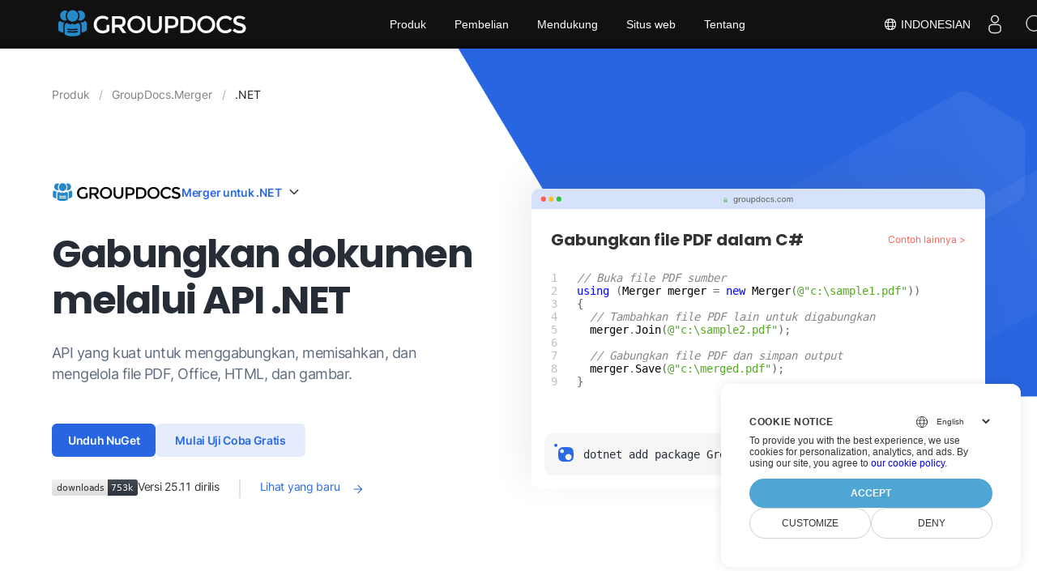

--- FILE ---
content_type: text/html
request_url: https://products.groupdocs.com/id/merger/net/
body_size: 7805
content:
<!doctype html><html lang=id><head><meta charset=utf-8><meta name=viewport content="width=device-width,initial-scale=1,shrink-to-fit=no"><link rel=canonical href=https://products.groupdocs.com/id/merger/net/><link rel=alternate hreflang=en href=https://products.groupdocs.com/merger/net/><link rel=alternate hreflang=de href=https://products.groupdocs.com/de/merger/net/><link rel=alternate hreflang=es href=https://products.groupdocs.com/es/merger/net/><link rel=alternate hreflang=fa href=https://products.groupdocs.com/fa/merger/net/><link rel=alternate hreflang=fr href=https://products.groupdocs.com/fr/merger/net/><link rel=alternate hreflang=id href=https://products.groupdocs.com/id/merger/net/><link rel=alternate hreflang=it href=https://products.groupdocs.com/it/merger/net/><link rel=alternate hreflang=ja href=https://products.groupdocs.com/ja/merger/net/><link rel=alternate hreflang=ko href=https://products.groupdocs.com/ko/merger/net/><link rel=alternate hreflang=pt href=https://products.groupdocs.com/pt/merger/net/><link rel=alternate hreflang=ru href=https://products.groupdocs.com/ru/merger/net/><link rel=alternate hreflang=th href=https://products.groupdocs.com/th/merger/net/><link rel=alternate hreflang=uk href=https://products.groupdocs.com/uk/merger/net/><link rel=alternate hreflang=vi href=https://products.groupdocs.com/vi/merger/net/><link rel=alternate hreflang=zh href=https://products.groupdocs.com/zh/merger/net/><link rel=alternate hreflang=x-default href=https://products.groupdocs.com/merger/net/><meta name=baidu-site-verification content="cscU32Frqy"><meta name=yandex-verification content="d9c1d73d40212e63"><meta name=google-site-verification content="Yv-mmER0pOkm2mnmxQ_lg86EO9k-mkBwNVqkD-Hc6sU"><meta name=google-site-verification content="_2DENY8SriShM3PxggNoWjnZcyCAnod_2Y88nWx2vKQ"><meta name=msapplication-TileColor content="#FFFFFF"><meta name=msapplication-config content="https://cms.admin.containerize.com/templates/groupdocs/images/browserconfig.xml"><meta name=theme-color content="#ffffff"><title>API penggabungan dokumen C# .NET | menggabungkan & memisahkan PDF, Word, Excel, EPUB</title><meta name=description content="API C# .NET untuk menggabungkan dokumen. Gabungkan, pisahkan, tukar, atau hapus halaman dari file PDF, Microsoft Word, Excel, PowerPoint, Visio, dan file gambar."><meta name=author content="GroupDocs"><meta property="og:image" content="https://cms.admin.containerize.com/templates/groupdocs/img/logo.png"><meta name=twitter:image content="https://cms.admin.containerize.com/templates/groupdocs/img/logo.png"><meta property="og:title" content="Gabungkan dokumen<br>melalui API .NET"><meta property="og:description" content="API yang kuat untuk menggabungkan, memisahkan, dan mengelola file PDF, Office, HTML, dan gambar."><meta property="og:type" content="website"><meta property="og:url" content="https://products.groupdocs.com/id/merger/net/"><meta name=twitter:card content="summary"><meta name=twitter:title content="Gabungkan dokumen<br>melalui API .NET"><meta name=twitter:description content="API yang kuat untuk menggabungkan, memisahkan, dan mengelola file PDF, Office, HTML, dan gambar."><script>window.dataLayer=window.dataLayer||[];function gtag(){dataLayer.push(arguments)}gtag("set","url_passthrough",!0),gtag("set","ads_data_redaction",!0),gtag("consent","default",{ad_storage:"denied",ad_user_data:"denied",ad_personalization:"denied",analytics_storage:"denied"}),window.uetq=window.uetq||[],window.uetq.push("consent","default",{ad_storage:"denied"})</script><script>(function(e,t,n,s,o){e[s]=e[s]||[],e[s].push({"gtm.start":(new Date).getTime(),event:"gtm.js"});var a=t.getElementsByTagName(n)[0],i=t.createElement(n),r=s!="dataLayer"?"&l="+s:"";i.async=!0,i.src="https://www.googletagmanager.com/gtm.js?id="+o+r,a.parentNode.insertBefore(i,a)})(window,document,"script","dataLayer","GTM-WZTNN8")</script><link rel=stylesheet type=text/css href="/css/swiper-bundle.min.css?v=1769439497"><link rel=stylesheet type=text/css href="/css/common.css?v=1769439497"><link rel=stylesheet type=text/css href="/css/landing.css?v=1769439497"><link rel=stylesheet type=text/css href="/css/fonts.css?v=1769439497"><link rel="shortcut icon" type=image/vnd.microsoft.icon href=https://cms.admin.containerize.com/templates/groupdocs/images/favicon.ico><link rel=icon type=image/vnd.microsoft.icon href=https://cms.admin.containerize.com/templates/groupdocs/images/favicon.ico><link rel=icon type=image/png sizes=32x32 href=https://cms.admin.containerize.com/templates/groupdocs/images/favicon-32x32.png><link rel=icon type=image/png sizes=16x16 href=https://cms.admin.containerize.com/templates/groupdocs/images/favicon-16x16.png><link rel=apple-touch-icon sizes=180x180 href=https://cms.admin.containerize.com/templates/groupdocs/images/apple-touch-icon.png><link rel=mask-icon href=https://cms.admin.containerize.com/templates/groupdocs/images/safari-pinned-tab.svg color=#ffffff><script type=application/ld+json>{"@context":"http://schema.org","@type":"BreadcrumbList","itemListElement":[{"@type":"ListItem","position":1,"item":{"@id":"https:\/\/products.groupdocs.com\/id\/merger\/","name":"Merger"}},{"@type":"ListItem","position":2,"item":{"@id":"https:\/\/products.groupdocs.com\/id\/merger\/net\/","name":".NET"}}]}</script><script type=application/ld+json>{"@context":"https://schema.org/","@type":"Article","mainEntityOfPage":{"@type":"WebPage"},"url":"https://products.groupdocs.com/id/merger/net/","dateCreated":"2025-02-07","datePublished":"2025-02-07","dateModified":"2025-03-05","inLanguage":"id","isFamilyFriendly":"true","copyrightYear":"2025","headline":"Gabungkan dokumen\u003cbr\u003emelalui API .NET","description":"API yang kuat untuk menggabungkan, memisahkan, dan mengelola file PDF, Office, HTML, dan gambar.","author":{"@type":"Organization","name":"GroupDocs"},"publisher":{"@type":"Organization","name":"GroupDocs","logo":{"@type":"ImageObject","url":"https://cms.admin.containerize.com/templates/groupdocs/img/logo.png","width":"","height":""}}}</script><script type=application/ld+json>{"@context":"http://schema.org/","@type":"SoftwareApplication","name":"GroupDocs.Merger for .NET","applicationCategory":"DeveloperApplication","image":["https://www.groupdocs.cloud/templates/groupdocs/img/products/merger/groupdocs-merger-for-net.svg"],"downloadUrl":"https://releases.groupdocs.com/merger/net","releaseNotes":"https://docs.groupdocs.com/merger/net/release-notes/","applicationSubCategory":"Application Programming Interface","featureList":"https://docs.groupdocs.com/merger/net/features-overview/","installUrl":"https://docs.groupdocs.com/merger/net/getting-started/","acquireLicensePage":"https://purchase.groupdocs.com/temporary-license","operatingSystem":["Windows","Linux","macOS"]}</script><script type=application/ld+json>{"@context":"https://schema.org","@type":"Organization","name":"GroupDocs","url":"https://www.groupdocs.com","logo":"https://cms.admin.containerize.com/templates/groupdocs/img/logo.png","sameAs":["https://www.facebook.com/GroupDocs","https://twitter.com/groupdocs","https://www.youtube.com/c/groupdocs","https://www.linkedin.com/company/groupdocs/","https://stackoverflow.com/questions/tagged/groupdocs","https://groupdocs.github.io/"],"contactPoint":[{"@type":"ContactPoint","telephone":"+1 903 306 1676","contactType":"sales","areaServed":"US","availableLanguage":"en"},{"@type":"ContactPoint","telephone":"+44 141 628 8900","contactType":"sales","areaServed":"GB","availableLanguage":"en"},{"@type":"ContactPoint","telephone":"+61 2 8006 6987","contactType":"sales","areaServed":"AU","availableLanguage":"en"}]}</script><script type=application/ld+json>{"@context":"https://schema.org","@type":"WebSite","url":"https://www.groupdocs.com","sameAs":["https://search.groupdocs.com","https://docs.groupdocs.com","https://blog.groupdocs.com","https://forum.groupdocs.com","https://products.groupdocs.com","https://about.groupdocs.com","https://purchase.groupdocs.com","https://apireference.groupdocs.com","https://helpdesk.groupdocs.com/","https://releases.groupdocs.com/"],"potentialAction":{"@type":"SearchAction","target":"https://search.groupdocs.com/q/{search_term_string}.html","query-input":"required name=search_term_string"}}</script></head><body><script src=https://www.consentise.com/v1.2/consent-min.js data-cookiedomain=.groupdocs.com data-privacy-policy-url=https://about.groupdocs.com/legal/privacy-policy data-preferred-color=#4FA5D3 data-default-language=en defer></script><noscript><iframe src="https://www.googletagmanager.com/ns.html?id=GTM-WZTNN8" height=0 width=0 style=display:none;visibility:hidden></iframe></noscript><div class=lnd-header></div><div class=lnd-wrap style=margin-top:60px><section class=page-header><div class=container><ul class=breadcrumbs><li><a href=/id/><span>Produk</span></a></li><li><span><a href=/id/merger/>GroupDocs.Merger</a></span></li><li><span>.NET</span></li></ul><div class=page-header__columns><div><div class=page-header__line><img class=page-header__logo alt="GroupDocs logo" src=/img/groupdocs.svg><div class=page-header__select><div class=page-header__select-list><a href=javascript:; onclick='lndChangePlatform("net","java")'>Merger untuk Java</a>
<a href=javascript:; onclick='lndChangePlatform("net","nodejs-java")'>Merger untuk Node.js</a>
<a href=javascript:; onclick='lndChangePlatform("net","python-net")'>Merger untuk Python</a></div>Merger untuk .NET</div></div><h1 class=page-header__title>Gabungkan dokumen<br>melalui API .NET</h1><div class=page-header__subtitle>API yang kuat untuk menggabungkan, memisahkan, dan mengelola file PDF, Office, HTML, dan gambar.</div><div class=page-header__btns><a href=https://www.nuget.org/packages/GroupDocs.Merger target=_blank rel=nofollow class=actions__btn>Unduh NuGet</a>
<a onclick="return showLicensePopup(this.href),!1" href=https://purchase.groupdocs.com/temp-license/100446 rel=nofollow class=actions__btn--alt>Mulai Uji Coba Gratis</a></div><div class=page-header__release><div><img class=page-header__release-shield src="https://img.shields.io/nuget/dt/groupdocs.merger?labelColor=%23F6F6F7&color=%23343b46"></div><div class=page-header__release-box><div class=page-header__release-version>Versi <i>24.8</i> dirilis</div><a class=page-header__release-link rel=nofollow target=_blank href=https://releases.groupdocs.com/merger/net/release-notes/>Lihat yang baru</a></div></div></div><div><div class=browser><div class=browser__header><h3 class=browser__header-title>Gabungkan file PDF dalam C#</h3><a class=browser__header-link rel=nofollow target=_blank href=https://github.com/groupdocs-merger/GroupDocs.Merger-for-.NET>Contoh lainnya ></a></div><div class=browser__code><div class=highlight><pre tabindex=0 style=background-color:#fff;-moz-tab-size:4;-o-tab-size:4;tab-size:4><code class=language-csharp data-lang=csharp><span style=display:flex><span><span style=color:#888;font-style:italic>// Buka file PDF sumber</span>
</span></span><span style=display:flex><span><span style=color:#00f>using</span> (<span style=color:#000>Merger</span> <span style=color:#000>merger</span> = <span style=color:#00f>new</span> <span style=color:#000>Merger</span>(<span style=color:#5a2>@&#34;c:\sample1.pdf&#34;</span>))
</span></span><span style=display:flex><span>{
</span></span><span style=display:flex><span>  <span style=color:#888;font-style:italic>// Tambahkan file PDF lain untuk digabungkan</span>
</span></span><span style=display:flex><span>  <span style=color:#000>merger</span>.<span style=color:#000>Join</span>(<span style=color:#5a2>@&#34;c:\sample2.pdf&#34;</span>);
</span></span><span style=display:flex><span>
</span></span><span style=display:flex><span>  <span style=color:#888;font-style:italic>// Gabungkan file PDF dan simpan output</span>
</span></span><span style=display:flex><span>  <span style=color:#000>merger</span>.<span style=color:#000>Save</span>(<span style=color:#5a2>@&#34;c:\merged.pdf&#34;</span>);
</span></span><span style=display:flex><span>}
</span></span></code></pre></div></div><div class=browser__package-box><div class="browser__package browser__package--net"><i></i>
<code>dotnet add package GroupDocs.Merger</code>
<code id=browser_code style=display:none>dotnet add package GroupDocs.Merger</code>
<button id=browser_copy title=Copy></button></div></div></div></div></div></div></section><section class="main-features section"><div class=container><div class=section-header><h2 class=section-header__heading>GroupDocs.Merger sekilas</h2><p class=section-header__subheading>API untuk menggabungkan, membagi, menukar, memotong, atau menghapus dokumen, slide, dan diagram dalam aplikasi .NET.</p></div><div class=main-features__block><img class=main-features__visual alt="Illustration merger" src=/img/visual_merger.svg><div class=main-features__column><div class="main-features__column-item active"><h4>Gabungkan beberapa dokumen dalam C#</h4><p class=main-features__column-content style=max-height:fit-content>Gabungkan beberapa file PDF dan Office ke dalam satu dokumen menggunakan GroupDocs.Merger untuk .NET. Dengan dukungan untuk berbagai format, menggabungkan dokumen menjadi cepat dan sederhana.</p></div><div class=main-features__column-item><h4>Permudah pengelolaan dokumen dengan membagi file besar</h4><p class=main-features__column-content>Pisahkan file PDF atau Office besar menjadi bagian yang lebih kecil dan lebih mudah dikelola. GroupDocs.Merger untuk .NET memungkinkan Anda membagi dokumen berdasarkan halaman tertentu, rentang, atau mengekstrak halaman individu.</p></div><div class=main-features__column-item><h4>Manipulasi halaman dan sesuaikan struktur dokumen - urutkan, tukar, atau hapus</h4><p class=main-features__column-content>Kendalikan dokumen Anda sepenuhnya dengan mengurutkan, menukar, atau menghapus halaman. GroupDocs.Merger untuk .NET memberikan fleksibilitas untuk menyesuaikan struktur dokumen Anda sesuai kebutuhan spesifik Anda.</p></div></div></div></div></section><section class="platforms section"><div class=container><div class=section-header><h2 class=section-header__heading>Kemandirian Platform</h2><p class=section-header__subheading>GroupDocs.Merger untuk .NET dirancang untuk beroperasi dengan lancar di berbagai sistem operasi, kerangka kerja, dan manajer paket, memberikan fleksibilitas dan kompatibilitas untuk lingkungan pengembangan Anda.</p></div><div class=platforms__logos><div title=Amazon><img src=/img/platforms.svg#amazon alt=Amazon></div><div title=Docker><img src=/img/platforms.svg#docker alt=Docker></div><div title=Azure><img src=/img/platforms.svg#azure alt=Azure></div><div title="VS Code"><img src=/img/platforms.svg#vs_code alt="VS Code"></div><div title=ReSharper><img src=/img/platforms.svg#resharper alt=ReSharper></div><div title=macOS><img src=/img/platforms.svg#finder alt=macOS></div><div title=Linux><img src=/img/platforms.svg#linux alt=Linux></div><div title=NuGet><img src=/img/platforms.svg#nuget alt=NuGet></div></div></div></section><section class="file-types section"><div class=container><div class=section-header><h2 class=section-header__heading>Format File yang Didukung</h2><p class=section-header__subheading>GroupDocs.Merger untuk .NET memungkinkan Anda untuk bekerja dengan berbagai <a href=https://docs.groupdocs.com/merger/net/supported-document-formats/>format file</a>, memastikan fleksibilitas untuk kebutuhan pemrosesan dokumen Anda.</p></div><div class=file-types__box><div class="file-types__list file-types__green"><h3 id=format-microsoft-office>Format Microsoft Office</h3><ul><li><strong>Word:</strong> DOC, DOCX, DOCM, DOT, DOTX, DOTM, RTF, TXT</li><li><strong>Excel:</strong> XLS, XLSX, XLSM, XLSB, XLTM, XLTX, XLT, XLAM</li><li><strong>PowerPoint:</strong> PPT, PPTX, PPS, PPSX, ODP, OTP</li><li><strong>Visio:</strong> VSDX, VSDM, VSSX, VSTX, VSTM, VSSM, VSX, VTX, VDX</li></ul></div><div class="file-types__list file-types__blue"><h3 id=dokumen--gambar>Dokumen & gambar</h3><ul><li><strong>Dokumen:</strong> PDF, XPS, TEX</li><li><strong>Gambar:</strong> BMP, JPEG, PNG, GIF, TIFF, SVG, PS</li><li><strong>OpenDocument:</strong> ODT, OTT, ODS</li><li><strong>eBook:</strong> EPUB</li></ul></div><div class="file-types__list file-types__red"><h3 id=format-lainnya>Format lainnya</h3><ul><li><strong>Web:</strong> HTML, MHTML, MHT</li><li><strong>Arsip:</strong> ZIP, TAR, RAR, 7Z, BZ2, GZ</li><li><strong>OneNote:</strong> ONE</li></ul></div></div></div></section><section class="features section"><div class=container><div class=section-header><h2 class=section-header__heading>Fitur GroupDocs.Merger</h2><p class=section-header__subheading>Gabungkan, pisahkan, dan kelola dokumen PDF dan Office.</p></div><div class=features__grid><div class=features__grid-list><img class=features__icon src=/img/features_merger.svg#merge alt="Feature icon"><div class=features__grid-items><p class=features__grid-list_subtitle>Gabungkan file</p><p class=features__grid-list_desc>Kombinasikan beberapa dokumen menjadi satu, menggabungkan seluruh file atau halaman tertentu dari sumber yang berbeda.</p></div></div><div class=features__grid-list><img class=features__icon src=/img/features_merger.svg#split alt="Feature icon"><div class=features__grid-items><p class=features__grid-list_subtitle>Pisahkan dokumen</p><p class=features__grid-list_desc>Pecahkan dokumen menjadi beberapa file lebih kecil untuk organisasi dan manajemen yang lebih baik.</p></div></div><div class=features__grid-list><img class=features__icon src=/img/features_merger.svg#move alt="Feature icon"><div class=features__grid-items><p class=features__grid-list_subtitle>Pindahkan halaman</p><p class=features__grid-list_desc>Atur ulang halaman dalam dokumen dengan memindahkannya ke posisi baru.</p></div></div><div class=features__grid-list><img class=features__icon src=/img/features_merger.svg#remove alt="Feature icon"><div class=features__grid-items><p class=features__grid-list_subtitle>Hapus halaman</p><p class=features__grid-list_desc>Hapus halaman tertentu atau beberapa halaman yang dipilih dari dokumen.</p></div></div><div class=features__grid-list><img class=features__icon src=/img/features_merger.svg#rotate alt="Feature icon"><div class=features__grid-items><p class=features__grid-list_subtitle>Putar halaman</p><p class=features__grid-list_desc>Putar halaman dalam dokumen dengan 90, 180, atau 270 derajat sesuai kebutuhan.</p></div></div><div class=features__grid-list><img class=features__icon src=/img/features_merger.svg#swap alt="Feature icon"><div class=features__grid-items><p class=features__grid-list_subtitle>Tukar halaman</p><p class=features__grid-list_desc>Beralih posisi dua halaman dalam dokumen untuk pengaturan yang lebih baik.</p></div></div><div class=features__grid-list><img class=features__icon src=/img/features_merger.svg#extract alt="Feature icon"><div class=features__grid-items><p class=features__grid-list_subtitle>Ekstrak halaman</p><p class=features__grid-list_desc>Pilih dan ekstrak halaman tertentu atau rentang halaman untuk membuat dokumen baru.</p></div></div><div class=features__grid-list><img class=features__icon src=/img/features_merger.svg#orientation alt="Feature icon"><div class=features__grid-items><p class=features__grid-list_subtitle>Ubah orientasi</p><p class=features__grid-list_desc>Sesuaikan orientasi halaman ke potret atau lanskap untuk halaman yang dipilih atau semua halaman.</p></div></div><div class=features__grid-list><img class=features__icon src=/img/features_merger.svg#preview alt="Feature icon"><div class=features__grid-items><p class=features__grid-list_subtitle>Pratinjau halaman</p><p class=features__grid-list_desc>Hasilkan pratinjau gambar dari halaman dokumen untuk mendapatkan gambaran jelas tentang konten dan tata letaknya.</p></div></div></div></div></section><section class="code-samples section"><div class=container><div class=section-header><h2 class=section-header__heading>Contoh Kode</h2><p class=section-header__subheading>Contoh operasi umum GroupDocs.Merger dalam .NET</p></div><div class=code-samples__wrap><h4 class=code-samples__subtitle>Gabungkan halaman tertentu dari file DOCX ke dalam satu dokumen</h4><div class=code-samples__text><p>Fitur <a href=https://docs.groupdocs.com/merger/net/merge-pages-from-various-documents/>Selective Page Merge</a> memungkinkan Anda untuk mengekstrak dan menggabungkan hanya halaman yang diperlukan dari beberapa file DOCX. Berikut adalah cara melakukan penggabungan halaman selektif menggunakan C#:<div class=code-samples__desc><h3 class=code-samples__note>Cara menggabungkan file DOCX dalam C#</h3><div class=code-samples__code><div class=highlight><pre tabindex=0 style=background-color:#fff;-moz-tab-size:4;-o-tab-size:4;tab-size:4><code class=language-csharp data-lang=csharp><span style=display:flex><span><span style=color:#000>JoinOptions</span> <span style=color:#000>joinOptions</span> = <span style=color:#00f>new</span> <span style=color:#000>JoinOptions</span>(<span style=color:#3af>1</span>, <span style=color:#3af>4</span>, <span style=color:#000>RangeMode</span>.<span style=color:#000>OddPages</span>);
</span></span><span style=display:flex><span>
</span></span><span style=display:flex><span><span style=color:#888;font-style:italic>// Muati file DOCX sumber</span>
</span></span><span style=display:flex><span><span style=color:#00f>using</span> (<span style=color:#000>Merger</span> <span style=color:#000>merger</span> = <span style=color:#00f>new</span> <span style=color:#000>Merger</span>(<span style=color:#5a2>@&#34;c:\sample.docx&#34;</span>, <span style=color:#000>loadOptions</span>))
</span></span><span style=display:flex><span>{
</span></span><span style=display:flex><span>  <span style=color:#888;font-style:italic>// Tambahkan file DOCX lain untuk menyertakan halaman tertentu</span>
</span></span><span style=display:flex><span>  <span style=color:#000>merger</span>.<span style=color:#000>Join</span>(<span style=color:#5a2>@&#34;c:\sample2.docx&#34;</span>, <span style=color:#000>joinOptions</span>);
</span></span><span style=display:flex><span>  
</span></span><span style=display:flex><span>  <span style=color:#888;font-style:italic>// Gabungkan halaman yang dipilih dan simpan hasilnya</span>
</span></span><span style=display:flex><span>  <span style=color:#000>merger</span>.<span style=color:#000>Save</span>(<span style=color:#5a2>@&#34;c:\result.docx&#34;</span>);
</span></span><span style=display:flex><span>}
</span></span></code></pre></div></div></div></p></div><h4 class=code-samples__subtitle>Pisahkan dokumen PDF menjadi beberapa file</h4><div class=code-samples__text><p>Pecah PDF besar menjadi beberapa file kecil menggunakan fitur <a href=https://docs.groupdocs.com/merger/net/split-document/>Split Document</a>. Ini membantu mengekstrak bagian tertentu atau menyusun konten dengan lebih efisien. Anda dapat membagi dokumen berdasarkan berbagai kriteria, seperti rentang halaman, halaman awal dan akhir tertentu, atau nomor halaman ganjil/genap.<div class=code-samples__desc><h3 class=code-samples__note>Cara memisahkan dokumen menjadi beberapa file multi-halaman</h3><div class=code-samples__code><div class=highlight><pre tabindex=0 style=background-color:#fff;-moz-tab-size:4;-o-tab-size:4;tab-size:4><code class=language-csharp data-lang=csharp><span style=display:flex><span><span style=color:#888;font-style:italic>// Gunakan API GroupDocs.Merger untuk memisahkan file PDF</span>
</span></span><span style=display:flex><span><span style=color:#00f>int</span>[] <span style=color:#000>splitPages</span> = <span style=color:#00f>new</span> <span style=color:#00f>int</span>[] { <span style=color:#3af>3</span>, <span style=color:#3af>6</span>, <span style=color:#3af>8</span> };
</span></span><span style=display:flex><span>
</span></span><span style=display:flex><span><span style=color:#888;font-style:italic>// Atur SplitOptions dengan format file keluaran</span>
</span></span><span style=display:flex><span><span style=color:#000>SplitOptions</span> <span style=color:#000>splitOptions</span> = <span style=color:#00f>new</span> <span style=color:#000>SplitOptions</span>(<span style=color:#5a2>@&#34;c:\result_{0}.{1}&#34;</span>, <span style=color:#000>splitPages</span>, <span style=color:#000>SplitMode</span>.<span style=color:#000>Interval</span>);
</span></span><span style=display:flex><span>
</span></span><span style=display:flex><span><span style=color:#888;font-style:italic>// Buat instance Merger dan muat dokumen PDF</span>
</span></span><span style=display:flex><span><span style=color:#00f>using</span> (<span style=color:#000>Merger</span> <span style=color:#000>merger</span> = <span style=color:#00f>new</span> <span style=color:#000>Merger</span>(<span style=color:#5a2>@&#34;c:\sample.pdf&#34;</span>))
</span></span><span style=display:flex><span>{
</span></span><span style=display:flex><span>  <span style=color:#888;font-style:italic>// Panggil metode split dengan SplitOptions untuk menghasilkan file terpisah</span>
</span></span><span style=display:flex><span>  <span style=color:#000>merger</span>.<span style=color:#000>Split</span>(<span style=color:#000>splitOptions</span>);
</span></span><span style=display:flex><span>}  
</span></span></code></pre></div></div></div></p></div></div></div></section><section class="section section--xs-padding"><div class=container><div class=platform-actions><h2 class=platform-actions__heading>Siap untuk memulai?</h2><p class=platform-actions__subheading>Unduh GroupDocs.Merger secara gratis atau dapatkan lisensi uji coba untuk akses penuh!</p><ul class=platform-actions__btns><a href=https://www.nuget.org/packages/GroupDocs.Merger target=_blank rel=nofollow class="platform-actions__btn platform-actions__btn--red">Unduh NuGet</a>
<a onclick="return showLicensePopup(this.href),!1" href=https://purchase.groupdocs.com/temp-license/100446 rel=nofollow class="platform-actions__btn platform-actions__btn--light">Mulai Uji Coba Gratis</a></ul></div></div></section><section class="section section--xs-padding"><div class=container><div class=section-header><h2 class=section-header__heading>Sumber daya yang berguna</h2><p class=section-header__subheading>Jelajahi dokumentasi, sampel kode, dan dukungan masyarakat untuk meningkatkan pengalaman Anda.</p></div><div class=useful-links><a class=useful-link href=https://docs.groupdocs.com/merger/net/ rel=nofollow target=_blank><div class=useful-link__icon-box><svg class="useful-link__icon"><use xlink:href="/img/icons.svg?v=2#doc"/></svg></div><div class=useful-link__name>Dokumentasi</div></a><a class=useful-link href=https://reference.groupdocs.com/merger/net/ rel=nofollow target=_blank><div class=useful-link__icon-box><svg class="useful-link__icon"><use xlink:href="/img/icons.svg?v=2#api"/></svg></div><div class=useful-link__name>Referensi API</div></a><a class=useful-link href=https://github.com/groupdocs-merger/GroupDocs.Merger-for-.NET rel=nofollow target=_blank><div class=useful-link__icon-box><svg class="useful-link__icon"><use xlink:href="/img/icons.svg?v=2#code_samples"/></svg></div><div class=useful-link__name>Sampel kode</div></a><a class=useful-link href=https://forum.groupdocs.com/c/merger/32 rel=nofollow target=_blank><div class=useful-link__icon-box><svg class="useful-link__icon"><use xlink:href="/img/icons.svg?v=2#free_support"/></svg></div><div class=useful-link__name>Dukungan gratis</div></a><a class=useful-link href=https://helpdesk.groupdocs.com/ rel=nofollow target=_blank><div class=useful-link__icon-box><svg class="useful-link__icon"><use xlink:href="/img/icons.svg?v=2#paid_support"/></svg></div><div class=useful-link__name>Dukungan berbayar</div></a></div></div></section></div><div id=gotop_button class=gotop><svg class="gotop__icon"><use xlink:href="/img/icons.svg#arrow_up"/></svg></div><div id=license_popup class=license-popup-box><div class=license-popup__back id=license_popup_back></div><div class=license-popup><div id=license_popup_placeholder><h2 class=license-popup__title>Tip lisensi sementara</h2><div class=license-popup__cols><div class=license-popup__col><div class=license-popup__step><div class=license-popup__step-number><span>1</span></div><div class=license-popup__step-text>Daftar dengan <b>email kantor Anda.</b> Layanan email gratis tidak diperbolehkan.</div></div><div class=license-popup__img-box><img src=/img/license-popup/email-tip.png></div></div><div class=license-popup__col><div class=license-popup__step><div class=license-popup__step-number><span>2</span></div><div class=license-popup__step-text>Gunakan tombol <b>Dapatkan lisensi sementara</b> pada langkah kedua.</div></div><div class=license-popup__img-box><img src=/img/license-popup/button-tip.png></div></div></div><div class=license-btn-box><a id=license_popup_proceed_btn href=# class=license-btn>Pergi ke lisensi</a></div></div><div class=license-popup__btn title=Close id=license_popup_close_btn>✕</div></div></div><script>(function(e,t,n,s,o,i,a){e.ContainerizeMenuObject=o,e[o]=e[o]||function(){(e[o].q=e[o].q||[]).push(arguments)},e[o].l=1*new Date,i=t.createElement(n),a=t.getElementsByTagName(n)[0],i.async=1,i.src=s,a.parentNode.append(i)})(window,document,"script","https://menu-new.containerize.com/scripts/engine.min.js?v=1.0.1","groupdocs-id")</script><div class=lang-selector id=locale style=display:none!important><a><em class="flag-id flag-24"></em>&nbsp;Indonesian</a></div><div class="modal fade lanpopup" id=langModal tabindex=-1 aria-labelledby=langModalLabel data-nosnippet aria-modal=true role=dialog style=display:none><div class="modal-dialog modal-dialog-centered modal-lg"><div class=modal-content style=background-color:#343a40><a class=lang-close id=lang-close><img src=https://www.groupdocs.com/images/common/close.svg width=14 height=14 alt=Close></em></a><div class=modal-body><div class=rowbox><div class="col langbox"><a href=https://products.groupdocs.com/merger/net/ data-title=En class=langmenu><span><em class="flag-us flag-24"></em>&nbsp;English</span></a></div><div class="col langbox"><a href=https://products.groupdocs.com/de/merger/net/ data-title=De class=langmenu><span><em class="flag-de flag-24"></em>&nbsp;Deutsch</span></a></div><div class="col langbox"><a href=https://products.groupdocs.com/es/merger/net/ data-title=Es class=langmenu><span><em class="flag-es flag-24"></em>&nbsp;Español</span></a></div><div class="col langbox"><a href=https://products.groupdocs.com/fa/merger/net/ data-title=Fa class=langmenu><span><em class="flag-tg flag-24"></em>&nbsp;فارسی</span></a></div><div class="col langbox"><a href=https://products.groupdocs.com/fr/merger/net/ data-title=Fr class=langmenu><span><em class="flag-fr flag-24"></em>&nbsp;Français</span></a></div><div class="col langbox"><a href=https://products.groupdocs.com/id/merger/net/ data-title=Id class=langmenu><span><em class="flag-id flag-24"></em>&nbsp;Indonesian</span></a></div><div class="col langbox"><a href=https://products.groupdocs.com/it/merger/net/ data-title=It class=langmenu><span><em class="flag-it flag-24"></em>&nbsp;Italiano</span></a></div><div class="col langbox"><a href=https://products.groupdocs.com/ja/merger/net/ data-title=Ja class=langmenu><span><em class="flag-jp flag-24"></em>&nbsp;日本</span></a></div><div class="col langbox"><a href=https://products.groupdocs.com/ko/merger/net/ data-title=Ko class=langmenu><span><em class="flag-kr flag-24"></em>&nbsp;한국인</span></a></div><div class="col langbox"><a href=https://products.groupdocs.com/pt/merger/net/ data-title=Pt class=langmenu><span><em class="flag-pt flag-24"></em>&nbsp;Português</span></a></div><div class="col langbox"><a href=https://products.groupdocs.com/ru/merger/net/ data-title=Ru class=langmenu><span><em class="flag-ru flag-24"></em>&nbsp;Русский</span></a></div><div class="col langbox"><a href=https://products.groupdocs.com/th/merger/net/ data-title=Th class=langmenu><span><em class="flag-th flag-24"></em>&nbsp;ไทย</span></a></div><div class="col langbox"><a href=https://products.groupdocs.com/uk/merger/net/ data-title=Uk class=langmenu><span><em class="flag-ua flag-24"></em>&nbsp;Українська</span></a></div><div class="col langbox"><a href=https://products.groupdocs.com/vi/merger/net/ data-title=Vi class=langmenu><span><em class="flag-vn flag-24"></em>&nbsp;Tiếng Việt</span></a></div><div class="col langbox"><a href=https://products.groupdocs.com/zh/merger/net/ data-title=Zh class=langmenu><span><em class="flag-cn flag-24"></em>&nbsp;中国人</span></a></div></div></div></div></div></div></div><script defer>const langshowpop=document.getElementById("locale"),langhidepop=document.getElementById("lang-close"),langModal=document.getElementById("langModal");langshowpop.addEventListener("click",addPopupClass,!1),langhidepop.addEventListener("click",removePopupClass,!1),langModal.addEventListener("click",closeLangPopupClick,!1),document.body.addEventListener("keyup",closeLangPopupKey);function addPopupClass(){langModal.classList.toggle("show")}function removePopupClass(){langModal.classList.remove("show")}function closeLangPopupClick(e){if(e.stopPropagation(),e.target.matches([".langmenu",".modal-content",".modal-body",".rowbox",".langbox"]))return;removePopupClass()}function closeLangPopupKey(e){if(!langModal.classList.contains("show"))return;e.key==="Escape"&&removePopupClass()}</script><script defer>const observer=new MutationObserver((e,t)=>{const n=document.getElementById("DynabicMenuUserControls");if(n){const e=document.getElementById("locale");n.prepend(e),e.setAttribute("id","localswitch"),e.setAttribute("style","visibility:visible"),t.disconnect();return}});observer.observe(document,{childList:!0,subtree:!0})</script><link rel=stylesheet href=https://www.groupdocs.com/css/locale.min.css><script src="/js/swiper-bundle.min.js?v=1769439497"></script>
<script src="/js/common.js?v=1769439497"></script>
<script src="/js/landing.js?v=1769439497"></script>
<script src="/js/lib-info.js?v=1769439497"></script>
<script src="/js/viewer-demo.js?v=1769439497"></script>
<script src="/js/editor-demo.js?v=1769439497"></script></body></html>

--- FILE ---
content_type: text/css
request_url: https://products.groupdocs.com/css/landing.css?v=1769439497
body_size: 4374
content:



.lnd-wrap {
    margin-top:60px;
    max-width: 1900px;
    margin: 0 auto;
    padding-bottom: 6rem;
}

.section {
    margin-top: 4rem;
    padding: 4rem 0;
}

.section--xs-padding {
    padding: 1rem 0;
}

.section-header {
    margin: 0 auto;
    margin-bottom: 3rem;
}



.section-header__heading {
    font-family: 'Poppins','Inter', sans-serif;
    font-weight: 700;
    font-size: 3rem;
    line-height: 1.2;
    letter-spacing: -0.03em;
    color: #272D37;
    text-align: center;
    margin-bottom: 1rem;
}

.section-header__subheading {
    margin-top: 0.75rem;
    font-weight: 400;
    font-size: 1.125rem;
    line-height: 1.44;
    letter-spacing: -0.03em;
    color: #5F6D7E;
    text-align: center;
    /* max-width: 40rem; */
    margin: 0 auto;
}
.section-header__subheading > a {
color:var(--link-color);
}





.container {
    width: 100%;
    max-width: 1200px;
    margin: 0 auto;
    padding: 0 1.5rem;
    /* overflow: hidden; */
}


a.actions__btn {
    background-color: var(--control-color);
    border-radius: 0.375rem;
    padding: 0.75rem 1.25rem;
    display: block;
    color:#fff;
    font-weight: 600;
    font-size: 0.9rem;
    transition: background-color 0.15s linear;
}

a.actions__btn--alt {
    background-color: var(--control-alt-color);
    border-radius: 0.375rem;
    padding: 0.75rem 1.5rem;
    display: block;
    color:var(--link-color);
    font-weight: 600;
    font-size: 0.9rem;
    transition: background-color 0.15s linear;
}

a.actions__btn:hover {
    background-color: #1c55c6;
}

a.actions__btn--alt:hover {
    background-color: #d8e4fd;
}


a.actions__btn--demo {
    background-color: var(--demo-color);
    border-radius: 0.375rem;
    padding: 0.75rem 1.5rem;
    display: block;
    color:#fff;
    font-weight: 600;
    font-size: 0.9rem;
}

/* Actions footer */
.actions-footer {
    margin-top: 3rem;
}

.actions-footer__btns {
    display: flex;
    gap: 1.5rem;
    letter-spacing: -0.02em;
    justify-content: center;
    margin-top: 2.5rem;
}

/* Alternate actions footer*/


.platform-actions {
    background-color: #2A6AE2;
    border-radius: 1rem;
    padding: 2rem;
    text-align: center;
    padding: 3.5rem 2rem;
    margin-bottom: 2rem;
   
}

.platform-actions__heading {
    font-family: 'Poppins','Inter', sans-serif;
    font-weight: 700;
    font-size: 3rem;
    line-height: 1.2;
    letter-spacing: -0.5px;
    color: #fff;
   
    margin-bottom: 1rem;
}

.platform-actions__subheading {
    margin-top: 0.75rem;
    font-weight: 400;
    font-size: 1.125rem;
    line-height: 1.4;
   color: #ffffffb3;
    margin: 0 auto;
    margin-bottom: 3rem;
}

.platform-actions__btns {
    display: flex;
    gap:1.4rem;
    justify-content: center;
}

.platform-actions__btn {
    display: block;
    border-radius: 0.375rem;
    padding: 0.9rem 1rem;
    text-align: center;
    font-weight: 600;
    background-color: #5F8FE9;
    color:#fff;
    min-width: 5.625rem;
    transition: background-color 0.15s linear;
}

.platform-actions__btn--white {
    background-color: #fff;
    color:#2A6AE2;
}


.platform-actions__btn:hover {
    background-color: #6c9bf3;
}


.platform-actions__btn--red {
    background-color: #F4594F;
    color:#fff;
}


.platform-actions__btn--red:hover {
    background-color: #fe7065;;
   
}




/* Bread crumbs */
.breadcrumbs {
    display: flex;
    flex-wrap: wrap;
    color: var(--text-color);
    font-size: .875rem;
    margin-bottom: 5rem;
    font-weight: 400
}

.breadcrumbs>li {
    margin-bottom: 1rem
}

.breadcrumbs a {
    color: var(--breadcrumbs-color)
}

.breadcrumbs a:hover {
    color: var(--breadcrumbs-color-hover)
}

.breadcrumbs>li>span {
    color: var(--breadcrumbs-active-color)
}

.breadcrumbs>li::after {
    content: "/";
    padding: 0 .7rem;
    opacity: .4
}

.breadcrumbs>li:last-child::after {
    content: "";
    padding: 0
}




/* Page header */
.page-header {
    padding-top: 3rem;
    background-image: url(/img/header-bg-2.svg);
    background-repeat:  no-repeat;
  
    background-position: center top;
}

.page-header__columns {
    display: flex;
    justify-content: space-between;
    align-items: center;
    margin-bottom: 1rem;
}

.page-header__line {
    display: flex;
    gap: 1.5rem;
    margin-bottom: 2rem;
}

.page-header__logo {
    width: 10rem;
    height: 2rem;
}

.page-header__select {
    font-size: 0.875rem;
    color: var(--link-color);
    padding-right: 1.5rem;
    font-weight:  600;
    background-image: url(/img/icons.svg#arrow_down);
    background-size: 1rem;
    background-position: right center;
    background-repeat: no-repeat;
    display: flex;
    align-items: center;
    letter-spacing: -0.02em;
    position: relative;
    cursor: pointer;
}

 .page-header__select-list {
    border-radius: 0.5rem;
    background-color: #fff;
    box-shadow: 0 5px 12px rgb(0 0 0 / 14%);
    padding: 0.9rem;
    position: absolute;
    z-index: 99;
    white-space: nowrap;
    top: 2rem;
    min-width: 6rem;
    left: -1rem;
    display: none;
  
}

.page-header__select-list > a {
    font-size: 0.875rem;
    color: var(--link-color);
    font-weight:  600;
    display: block;
    padding: 0.25rem 0;
}

.page-header__select--opened .page-header__select-list {
    display: block;
}


.page-header__title {
    font-family: 'Poppins', 'Inter', sans-serif;
    font-weight: 700;
    font-size: 3rem;
    line-height: 1.2;
    letter-spacing: -0.03em;
    color: #272D37;
    margin-bottom: 1.5rem;
   
}

.page-header__subtitle
{
    color: var(--text-color-light);
    font-size: 1.125rem;
    line-height: 1.625rem;
    font-weight: 400;
    margin-bottom: 3rem;
    letter-spacing: -0.03em;
}

.page-header__btns {display: flex;
    gap: 1.5rem;
    margin-bottom: 1.75rem;
    letter-spacing: -0.02em;
}


.page-header__release {
    display: flex;
    gap:1.5rem;
    font-weight: 400;
    color: var(--text-color);
    font-size: 0.9rem;
    letter-spacing: -0.02em;
    flex-wrap: wrap;

}

.page-header__release-box {
    display: flex;
}
.page-header__release-shield {
    height: 20px;
    width: 106px;
}


.page-header__release-version {
   
    color: var(--text-color);
    padding-right: 1.5rem;
    margin-right: 1.5rem;
    border-right: 2px solid #E2E5E8;
}

.page-header__release-version i {
    font-style: normal;
}

.page-header__release-link {
    color:var(--link-color);
    padding-right: 2rem;
    background-image: url(/img/icons.svg#arrow_right);
    background-size: 1rem;
    background-position: right center;
    background-repeat: no-repeat;
}

.page-header__release__hidden {
    display: none !important;
}

.browser {
    background-image: url(/img/browser-header.svg);
    background-repeat:  no-repeat;
    background-position: top;
    width: 35rem;
    /* min-height: 18rem; */
    box-shadow: -9px -11px 40px #6461611c;
    background-color: #fff;
    border-radius: 0.625rem;
    margin-left: 4rem;
}


.browser__header {
    display: flex;
    justify-content: space-between;
    align-items: center;
    padding: 1.5rem;
    padding-top: 3rem;
}

.browser__header-title {
    font-size: 1.25rem;
    font-weight: 700;
    font-family: 'Poppins', 'Inter', sans-serif;
    color: var(--text-color);
}

.browser__header-link {
    color: #FE5F55;
    font-size: 0.75rem;
    white-space: nowrap;
}

.browser__code {
    font-family: monospace;
    font-size: 0.875rem;
    color:#666666;
    padding: 0 1.5rem;
    margin-bottom: 1.5rem;
    min-height: 11rem;
        
}

    .browser__code code {
        text-wrap: wrap;
    }


.browser__code code > span {
    counter-increment: line;
}
.browser__code code > span:before{
    content: counter(line);
    display: inline-block;
    width: 2rem;
    color: #bfbfbf;
    -webkit-user-select: none;
}

.browser__code--nolines code > span:before {
    content: none;
}


.browser__package-box {
    padding: 1rem;
    padding-top:0;
}

.browser__package {

    background-color: #F6F6F7;
    border-radius: 0.625rem;
    height: 3.3rem;
    display: flex;
    align-items: center;
}

.browser__package > i {
    display: block;
    width: 1.5rem;
    height: 1.5rem;
   
    background-size: 1.5rem;
    background-repeat: no-repeat;
    background-position: center;
    padding: 0 1.5rem;
    margin-bottom: 0.2rem;
}

.browser__package--net > i {
    background-image: url(/img/icons.svg#package_net);
}

.browser__package--java > i {
    background-image: url(/img/icons.svg#package_java);
}

.browser__package--nodejs-java > i {
    background-image: url(/img/icons.svg#package_node);
}

.browser__package--python-net > i {
    background-image: url(/img/icons.svg#package_python);
}

.browser__package--cli-net > i {
    background-image: url(/img/icons.svg#package_cli-net);
}

.browser__package > code {
    font-family: monospace;
    font-size: 0.875rem;
    color:#272d37;
    white-space: nowrap;
    text-overflow: ellipsis;
    overflow: hidden;
    width: 80%;
}

.browser__package > button {
    display: block;
    width: 1.5rem;
    height: 1.5rem;
    background-image: url(/img/icons.svg#copy);
    background-size: 1.5rem;
    background-repeat: no-repeat;
    margin-left: auto;
    padding: 0 1.1rem;
   

}

.browser__package > button.browser__done {
    background-image: url(/img/icons.svg#done);

}


/* Main features */

.main-features {
    border-top: 1px solid #e5ecfb;
    margin-top: 6rem;
    padding-top: 6rem;
}


.main-features__block {
    padding-top: 2rem;
    display: grid;
    grid-template-columns: min-content 34.5625rem;
    justify-content: center;
    column-gap: 8rem;
}

.main-features__visual {
    width: 29rem;
    height: 28.5rem;
}

.main-features__column {
    padding-top: 0.625rem;
    display: grid;
    row-gap: 2.5rem;
}

.main-features__column-item {
    padding-top: 0.625rem;
    padding-left: 2rem;
    padding-bottom: 0.625rem;
    display: grid;
    border-left: 4px solid #EAEAEA;
    cursor: pointer;
}

.main-features__column-item.active {
    border-color: #2865E0;
}

.main-features__column-content {
    max-height: 0;
    overflow: hidden;
    transition: max-height 0.2s ease-out;
}

.main-features__column h4 {
    font-weight: 600;
    font-size: 1.25rem;
    line-height: 1.2;
    letter-spacing: -0.03em;
    color: #272D37;
    align-self: center;
}

.main-features__column p {
    margin-top: 1rem;
    font-weight: 400;
    font-size: 1rem;
    line-height: 1.6;
    color: #5F6D7E;
    align-self: center;
}

.main-features__column p > a {
    color: var(--link-color);
}


.platforms {padding-top: 1rem;}


.platforms__logos {
    margin-top: 4rem;
    display: flex;
    justify-content: center;
    gap: 3rem;

}

.platforms__logos img {
   width: 5.5rem;
   height: 5.5rem;
}


.packages {
    
    display: flex;
    flex:1;
    justify-content: center;
    margin-top: 7rem;
}

.packages__item {
    max-width: 30rem;
    padding: 0 3rem;
    border-right: 1px solid #EAECF4;
} 

.packages__item:last-child {
    border-right:none;
}


.packages__header {
    font-weight: 600;
    font-size: 1.25rem;
    line-height: 1.2;
    letter-spacing: -0.03em;
    color: #272D37;
    
}

.packages__content {
    padding: 1.5rem 0;
    font-weight: 400;
    font-size: 1rem;
    line-height: 1.7;
    color: #5F6D7E;
    align-self: center;
    
}

.packages__content li {
    margin-bottom: 0rem;
}

a.packages__action {
    background-color: var(--control-alt-color);
    border-radius: 0.3rem;
    padding: 0.5rem 0.75rem;
    display: inline-block;
    color: var(--link-color);
    font-weight: 400;
    font-size: 0.875rem;
}


.file-types {
    background-color: #F8FBFF;
}

.file-types__box {
    margin-top: 5rem;
    display: flex;
    gap: 1.5rem;
    justify-content: center;
}

.file-types__list {
    padding: 2rem 1.5rem 1.5rem 1.5rem;
    background: #FFFFFF;
    box-shadow: 0 0.625rem 2.1875rem rgba(0, 0, 0, 0.03);
    border-radius: 0.5rem;
    flex-grow: 1;
    flex-basis: 0;
    max-width: 20rem;
    min-width: 18rem;
}

.file-types__yellow {
    border-top: 0.1588rem solid #F4BD50;
}

.file-types__blue {
    border-top: 0.1588rem solid #2A6AE2;
}

.file-types__red {
    border-top: 0.1588rem solid #FE5F55;
}

.file-types__green {
    border-top: 0.1588rem solid #6DD130;
}

/* .create-line {
    width: 200px;
    border-top: 0.1875rem solid #32a1ce;
} */

.file-types__list h3 {
    font-weight: 600;
    font-size: 1rem;
    line-height: 1.2;
    text-align: center;
    color: #191A15;
    margin-bottom: 2rem;
    margin-top: 3rem;
}

.file-types__list h3:first-child {
    margin-top: 0;
}


.file-types__list li {
    font-size: 0.875rem;
    line-height: 1.86;
    letter-spacing: -0.03em;
    color: #272D38;
    margin-bottom: 1rem;
    padding-left: 2.3rem;
    position: relative;
}

.file-types__list a {
    color: #272D38;
}
.file-types__list strong {
    font-weight: 600;
}

.file-types__list li::before {
    content: "";
    width: 1.5rem;
    height: 1.5rem;
    display: block;
  
    background-size: 1.5rem;
    background-repeat: no-repeat;
    position: absolute;
    left: 0;
    top: 1px;
}

.file-types__yellow li::before {
    background-image: url(/img/icons.svg#yellow_checked);
}

.file-types__blue li::before {
    background-image: url(/img/icons.svg#blue_checked);
}

.file-types__red li::before {
    background-image: url(/img/icons.svg#red_checked);
}

.file-types__green li::before {
    background-image: url(/img/icons.svg#green_checked);
}



.features {
  
}

.features__grid {
    margin-top: 6rem;
    display: grid;
    grid-template-columns: repeat(3, max-content);
    /* grid-template-rows: repeat(3, max-content); */
    gap: 3rem 3rem;
    justify-content: center;
}

.features__grid-list {
    max-width: 19rem;
    display: flex;
}

.features__icon {
    height: 1.6rem;
    width: 1.6rem;
    margin-right: 1.5rem;
}

.features__grid-list_link .features__grid-list_desc::after {
    content:"";
    display: block;
    width: 0.85rem;
    height: 0.85rem;
    background-image: url('/img/icons.svg?v=25.11.1#link_arrow_right');
    background-size: 0.85rem;
    background-repeat: no-repeat;
    opacity: 0.5;
    position: absolute;
    right: -1.25rem;
    bottom: 0.2rem;
}

.features__grid-list_link:hover .features__grid-list_desc::after {
    opacity: 0.9;
    /* right: -1.45rem; */
}

.features__grid-list_link:hover .features__grid-list_subtitle  {
   color:#000;
}




.features__grid-list_link:hover .features__grid-list_desc{
    opacity: 1;
   
}

.features__grid-list_subtitle {
    font-weight: 600;
    font-size: 1.1rem;
    line-height: 1.4;
    color: #272D37;
    padding-bottom: 0.75rem;
   
}

.features__grid-list_desc {
   
   
    font-weight: 400;
    font-size: 0.875rem;
       padding: 0.2rem 0;
    line-height: 1.3rem;
    color: #606267;
     display: inline;
      position:relative;
        opacity: 0.85;
}




.code-samples {
     
    background-color: #F8FBFF;
}

.code-samples__subtitle {
    margin-top: 3.625rem;
   
    font-weight: 600;
    font-size: 1.5rem;
    line-height: 1.75;
    letter-spacing: -0.01em;
    color: #272D37;
}

.code-samples__wrap {
   
    max-width: 65rem;
    margin: 0 auto;
}

.code-samples__text {
    margin-top: 1rem;
    font-weight: 400;
    font-size: 1rem;
    line-height: 1.5;
    letter-spacing: -0.1px;
    color: #5F6D7E;
}

.code-samples__text a {
    color:#2865E0;
}

.code-samples__text-link {
    text-decoration: underline;
}

.code-samples__desc {
    margin-top: 2.5rem;
    background: #FFFFFF;
    box-shadow: 0 0.0625rem 0.1875rem rgba(96, 108, 128, 0.05);
    border-radius: 0.5rem;
  
}
.code-samples__note {
    font-weight: 600;
    font-size: 0.875rem;
    line-height: 1.75;
    letter-spacing: -0.01em;
    color: #464f5a;
    padding: 0.875rem 1.5rem;
 
    border-bottom: 1px solid #edf1f7;
}

.code-samples__desc-list {
    padding-top: 1.5rem;
    padding-left: 1.5rem;
    padding-bottom: 1.5rem;
    font-family:  monospace;
    font-weight: 700;
    font-size: 1rem;
    line-height: 1.31;
    color: rgba(152, 162, 178, 0.4);
}

.code-samples__desc-item {
    list-style-position: inside;
}

.code-samples__code {
    
    padding: 2rem 1.5rem;
    overflow-x: hidden;
    font-size: 0.875rem;
}

.code-samples__code code > span {
    counter-increment: line;
}
.code-samples__code code > span:before{
    content: counter(line);
    display: inline-block;
    width: 2rem;
    min-width: 2rem;
    color: #bfbfbf;
    -webkit-user-select: none;
} 

.code-samples__tabs {
    font-weight: 600;
    font-size: 0.875rem;
    line-height: 1.75;
      
    padding: 0 1.5rem;
 
    border-bottom: 1px solid #edf1f7;
    display: flex;
    gap:1rem;
}

.code-samples__tabs > a {
    padding: 1rem 0.5rem;
    color:#272D37;
    margin-bottom: -1px;
}

.code-samples__tab--blue.active  {
    border-bottom: 2px solid #2865E0;
    color: #2865E0;
}

.code-samples__tab--green.active  {
    border-bottom: 2px solid #57AB64;
    color: #57AB64;
}

.code-samples__tab--red.active  {
    border-bottom: 2px solid #F4594F;
    color: #F4594F;
}
.code-samples__tab--yellow.active  {
    border-bottom: 2px solid #faca4e;
    color: #f3be37;
}

.code-samples__tabs__code {
    
    padding: 2rem 1.5rem;
    overflow-x: hidden;
    font-size: 0.875rem;
    display: none;
}

.code-samples__tabs__code.active {
    display: block;
}

.code-samples__tabs__code code > span {
    counter-increment: line;
  
}
.code-samples__tabs__code code > span:before{
    content: counter(line);
    display: inline-block;
    width: 2rem;
    min-width: 2rem;
    color: #bfbfbf;
    -webkit-user-select: none;
} 



.reviews {
  /* display: grid;
    justify-content: center;*/
}

.reviews__text {
    max-width: 38.1875rem;
    margin: 0 auto;
}

.reviews__subtitle {
    font-family: 'Poppins', sans-serif;
    font-weight: 700;
    font-size: 1.5rem;
    line-height: 1.42;
    color: #FFFFFF;
    text-align: center;
    margin-bottom: 1.4375rem;
}

.reviews__text-box {
    font-weight: 400;
    font-size: 1rem;
    line-height: 1.62;
    color: #FFFFFF;
    text-align: center;
    padding-bottom: 0.8125rem;
}

.reviews__desc {
    background: url('/img/ellipse.svg') 50% 100%/100% no-repeat #2A6AE2;
    border-radius: 1.25rem;
    padding: 3.375rem 5.5rem 1.875rem;
    max-width: 46.875rem;
    display: inline-block;
}



.reviews__line {
    width: 70%;
    border-bottom: 0.0625rem solid #FFFFFF;
    mix-blend-mode: normal;
    opacity: 0.2;
    margin: 0 auto;
}

.reviews__nextsubtitle {
    margin-top: 2.5rem;
    font-weight: 700;
    font-size: 1rem;
    line-height: 1.62;
    color: #FFFFFF;
    text-align: center;
}

.reviews__nexttext-box {
    font-weight: 400;
    font-size: 0.875rem;
    line-height: 1.71;
    color: #FFFFFF;
    text-align: center;
}

.footer {
    margin-top:7rem;
    height: 14rem;
    background: #000000;
}

.swiper {
    max-width: 900px;
    width: 100%;
    height: 100%;
    margin-top: 4rem;
}

.swiper-slide {
    text-align: center;
    font-size: 18px;
    display: flex;
    justify-content: center;
    align-items: center;
}

.swiper-button-prev,
.swiper-button-next {
    width: 42px;
    height: 42px;
    border: 1px solid rgba(42, 106, 226, 0.31);
    border-radius: 50%;
}

.swiper-button-prev:after,
.swiper-button-next:after {
    content: '';
    display: inline-block;
    width: 16px;
    height: 15px;
}

.swiper-button-prev:after {
    background-image: url('/img/icons.svg#arrow_swipe_left');
}

.swiper-button-next:after {
    background-image: url('/img/icons.svg#arrow_swipe_right');
}





.tooltip {
    position:relative;
    left: 0.4rem;
    top: 0.07rem;
}
.tooltip img {
    width:0.75rem;
    height:0.75rem;
    opacity: 0.7;
}
.tooltip__title {
    display: none;
    position: absolute;
    top: -2.5rem;
    left: 50%;
    transform: translate(-50%, 0);
    background-color: #000000c4;
    border-radius: 0.375rem;
    color: #fff;
    font-size: 0.75rem;
    padding: 0.25rem 0.5rem;
    width: max-content;
}
.tooltip:hover img {
    opacity: 1;
}

.tooltip:hover .tooltip__title {
    display: block;
}

@media (min-width: 1921px) {
.lnd-wrap {max-width: 1640px;}
}


@media (max-width: 1200px) {
   
    html {font-size: 14px;}


    .main-features__block {
        display: flex;
        gap: 2rem;
    }

    .file-types__box {
      
        flex-wrap: wrap;
        gap: 2rem;
    }

    

    .section-bg {
        background: none;
    }

   

    
}

@media (max-width: 1020px) {

    .container {
        padding: 0 1rem;

    }
    .page-header {
      
        background-position: center -300px;
    }

    .page-header__title {
        font-size: 2.85rem;
    }

    .browser {
        display: none;
    }

    .section-header__heading {
        font-size: 2rem;
    }

    .section-header__subheading {
        padding: 0 2rem;
    }

    .main-features {
        border-top: 1px solid #e5ecfb;
    }

    .main-features__block {
        display: block;
       
        padding: 3rem 1rem 0;
    }

    .main-features__visual {display: none;}

    .main-features__block-column {
        row-gap: 1.5rem;
        text-align: left;
    }


    .platforms__logos {
        flex-wrap: wrap;
    }

   

   
    .code-samples__code {
        overflow-x:scroll;
        -webkit-text-size-adjust: none;

    }

    .code-samples__wrap {
        padding-top: 0;
        padding: 0 0.5rem;
    }

    .code-samples__text {
        font-size: 0.9rem;
    }

  
    .features__grid {
      
        grid-template-columns: repeat(2, max-content);
    
    }
  

   

    .item__text {
        font-size: 0.72rem;
    }



    .reviews__desc {
        max-width: 37rem;
    }

    .swiper {
        margin-top: 3.825rem;
        max-width: 45rem;
    }

    .swiper-button-prev {
        left: 0;
    }

    .swiper-button-next {
        right: 0;
    }

}


@media (max-width: 767px) {

   

    .main-features__block {
        padding: 2rem 0 0;
    }

    .page-header__release {
        flex-direction: column-reverse;
        gap:0;
    }

    .page-header__release-shield{
       margin-top:1.5rem;
    }

   
    .features__grid {
        display: flex;
        flex-wrap: wrap;
        gap: 2rem;
        justify-content: flex-start;
    }

    .features__grid-list {
        max-width: 100%;
        margin-left: 1rem;
    }

    

    .swiper {
        max-width: 33rem;
    }

    .reviews__desc {
        background-image: none;
        padding: 2rem;
        max-width: 25rem;
    }


    .packages {
        flex-direction: column;
        gap: 5rem;
    }

    .packages__item {
        border-right: none;
    }

    .platform-actions__heading {
        font-size: 2.5rem;
    }

}

@media (max-width: 575px) {
   
   

   

    .main-features__block {
        padding-top: 1.5rem;
    }

   

    .block-column__item {
        padding: 0.5rem 0 0.5rem 1rem;
    }

    .main-features__column h4 {
        font-size: 1.1rem;
    }

    .main-features__column p {
        font-size: 0.9rem;
    }

   
   

    .four__grid-list {
        max-width: 100%;
    }

   

   

    

    .swiper-button-prev,
    .swiper-button-next {
        display: none;
    }

}





















--- FILE ---
content_type: text/css
request_url: https://products.groupdocs.com/css/fonts.css?v=1769439497
body_size: 624
content:
/* cyrillic-ext */
@font-face {
    font-family: 'Inter';
    font-style: normal;
    font-weight: 400;
    font-display: block;
    src: url(/fonts/inter-cyrillic-ext-400.woff2) format('woff2');
    unicode-range: U+0460-052F, U+1C80-1C88, U+20B4, U+2DE0-2DFF, U+A640-A69F, U+FE2E-FE2F;
  }
  /* cyrillic */
  @font-face {
    font-family: 'Inter';
    font-style: normal;
    font-weight: 400;
    font-display: block;
    src: url(/fonts/inter-cyrillic-400.woff2) format('woff2');
    unicode-range: U+0301, U+0400-045F, U+0490-0491, U+04B0-04B1, U+2116;
  }
  /* greek-ext */
  @font-face {
    font-family: 'Inter';
    font-style: normal;
    font-weight: 400;
    font-display: block;
    src: url(/fonts/inter-greek-ext-400.woff2) format('woff2');
    unicode-range: U+1F00-1FFF;
  }
  /* greek */
  @font-face {
    font-family: 'Inter';
    font-style: normal;
    font-weight: 400;
    font-display: block;
    src: url(/fonts/inter-greek-400.woff2) format('woff2');
    unicode-range: U+0370-03FF;
  }
  /* vietnamese */
  @font-face {
    font-family: 'Inter';
    font-style: normal;
    font-weight: 400;
    font-display: block;
    src: url(/fonts/inter-vietnamese-400.woff2) format('woff2');
    unicode-range: U+0102-0103, U+0110-0111, U+0128-0129, U+0168-0169, U+01A0-01A1, U+01AF-01B0, U+0300-0301, U+0303-0304, U+0308-0309, U+0323, U+0329, U+1EA0-1EF9, U+20AB;
  }
  /* latin-ext */
  @font-face {
    font-family: 'Inter';
    font-style: normal;
    font-weight: 400;
    font-display: block;
    src: url(/fonts/inter-latin-ext-400.woff2) format('woff2');
    unicode-range: U+0100-02AF, U+0304, U+0308, U+0329, U+1E00-1E9F, U+1EF2-1EFF, U+2020, U+20A0-20AB, U+20AD-20CF, U+2113, U+2C60-2C7F, U+A720-A7FF;
  }
  /* latin */
  @font-face {
    font-family: 'Inter';
    font-style: normal;
    font-weight: 400;
    font-display: block;
    src: url(/fonts/inter-latin-400.woff2) format('woff2');
    unicode-range: U+0000-00FF, U+0131, U+0152-0153, U+02BB-02BC, U+02C6, U+02DA, U+02DC, U+0304, U+0308, U+0329, U+2000-206F, U+2074, U+20AC, U+2122, U+2191, U+2193, U+2212, U+2215, U+FEFF, U+FFFD;
  }
  /* cyrillic-ext */
  @font-face {
    font-family: 'Inter';
    font-style: normal;
    font-weight: 600;
    font-display: block;
    src: url(/fonts/inter-cyrillic-ext-600.woff2) format('woff2');
    unicode-range: U+0460-052F, U+1C80-1C88, U+20B4, U+2DE0-2DFF, U+A640-A69F, U+FE2E-FE2F;
  }
  /* cyrillic */
  @font-face {
    font-family: 'Inter';
    font-style: normal;
    font-weight: 600;
    font-display: block;
    src: url(/fonts/inter-cyrillic-600.woff2) format('woff2');
    unicode-range: U+0301, U+0400-045F, U+0490-0491, U+04B0-04B1, U+2116;
  }
  /* greek-ext */
  @font-face {
    font-family: 'Inter';
    font-style: normal;
    font-weight: 600;
    font-display: block;
    src: url(/fonts/inter-greek-ext-600.woff2) format('woff2');
    unicode-range: U+1F00-1FFF;
  }
  /* greek */
  @font-face {
    font-family: 'Inter';
    font-style: normal;
    font-weight: 600;
    font-display: block;
    src: url(/fonts/inter-greek-600.woff2) format('woff2');
    unicode-range: U+0370-03FF;
  }
  /* vietnamese */
  @font-face {
    font-family: 'Inter';
    font-style: normal;
    font-weight: 600;
    font-display: block;
    src: url(/fonts/inter-vietnamese-600.woff2) format('woff2');
    unicode-range: U+0102-0103, U+0110-0111, U+0128-0129, U+0168-0169, U+01A0-01A1, U+01AF-01B0, U+0300-0301, U+0303-0304, U+0308-0309, U+0323, U+0329, U+1EA0-1EF9, U+20AB;
  }
  /* latin-ext */
  @font-face {
    font-family: 'Inter';
    font-style: normal;
    font-weight: 600;
    font-display: block;
    src: url(/fonts/inter-latin-ext-600.woff2) format('woff2');
    unicode-range: U+0100-02AF, U+0304, U+0308, U+0329, U+1E00-1E9F, U+1EF2-1EFF, U+2020, U+20A0-20AB, U+20AD-20CF, U+2113, U+2C60-2C7F, U+A720-A7FF;
  }
  /* latin */
  @font-face {
    font-family: 'Inter';
    font-style: normal;
    font-weight: 600;
    font-display: block;
    src: url(/fonts/inter-latin-600.woff2) format('woff2');
    unicode-range: U+0000-00FF, U+0131, U+0152-0153, U+02BB-02BC, U+02C6, U+02DA, U+02DC, U+0304, U+0308, U+0329, U+2000-206F, U+2074, U+20AC, U+2122, U+2191, U+2193, U+2212, U+2215, U+FEFF, U+FFFD;
  }
  /* cyrillic-ext */
  @font-face {
    font-family: 'Inter';
    font-style: normal;
    font-weight: 800;
    font-display: block;
    src: url(/fonts/inter-cyrillic-ext-800.woff2) format('woff2');
    unicode-range: U+0460-052F, U+1C80-1C88, U+20B4, U+2DE0-2DFF, U+A640-A69F, U+FE2E-FE2F;
  }
  /* cyrillic */
  @font-face {
    font-family: 'Inter';
    font-style: normal;
    font-weight: 800;
    font-display: block;
    src: url(/fonts/inter-cyrillic-800.woff2) format('woff2');
    unicode-range: U+0301, U+0400-045F, U+0490-0491, U+04B0-04B1, U+2116;
  }
  /* greek-ext */
  @font-face {
    font-family: 'Inter';
    font-style: normal;
    font-weight: 800;
    font-display: block;
    src: url(/fonts/inter-greek-ext-800.woff2) format('woff2');
    unicode-range: U+1F00-1FFF;
  }
  /* greek */
  @font-face {
    font-family: 'Inter';
    font-style: normal;
    font-weight: 800;
    font-display: block;
    src: url(/fonts/inter-greek-800.woff2) format('woff2');
    unicode-range: U+0370-03FF;
  }
  /* vietnamese */
  @font-face {
    font-family: 'Inter';
    font-style: normal;
    font-weight: 800;
    font-display: block;
    src: url(/fonts/inter-vietnamese-800.woff2) format('woff2');
    unicode-range: U+0102-0103, U+0110-0111, U+0128-0129, U+0168-0169, U+01A0-01A1, U+01AF-01B0, U+0300-0301, U+0303-0304, U+0308-0309, U+0323, U+0329, U+1EA0-1EF9, U+20AB;
  }
  /* latin-ext */
  @font-face {
    font-family: 'Inter';
    font-style: normal;
    font-weight: 800;
    font-display: block;
    src: url(/fonts/inter-latin-ext-800.woff2) format('woff2');
    unicode-range: U+0100-02AF, U+0304, U+0308, U+0329, U+1E00-1E9F, U+1EF2-1EFF, U+2020, U+20A0-20AB, U+20AD-20CF, U+2113, U+2C60-2C7F, U+A720-A7FF;
  }
  /* latin */
  @font-face {
    font-family: 'Inter';
    font-style: normal;
    font-weight: 800;
    font-display: block;
    src: url(/fonts/inter-latin-800.woff2) format('woff2');
    unicode-range: U+0000-00FF, U+0131, U+0152-0153, U+02BB-02BC, U+02C6, U+02DA, U+02DC, U+0304, U+0308, U+0329, U+2000-206F, U+2074, U+20AC, U+2122, U+2191, U+2193, U+2212, U+2215, U+FEFF, U+FFFD;
  }
  /* devanagari */
  @font-face {
    font-family: 'Poppins';
    font-style: normal;
    font-weight: 700;
    font-display: block;
    src: url(/fonts/poppins-devanagari-700.woff2) format('woff2');
    unicode-range: U+0900-097F, U+1CD0-1CF9, U+200C-200D, U+20A8, U+20B9, U+25CC, U+A830-A839, U+A8E0-A8FF;
  }
  /* latin-ext */
  @font-face {
    font-family: 'Poppins';
    font-style: normal;
    font-weight: 700;
    font-display: block;
    src: url(/fonts/poppins-latin-700.woff2) format('woff2');
    unicode-range: U+0100-02AF, U+0304, U+0308, U+0329, U+1E00-1E9F, U+1EF2-1EFF, U+2020, U+20A0-20AB, U+20AD-20CF, U+2113, U+2C60-2C7F, U+A720-A7FF;
  }
  /* latin */
  @font-face {
    font-family: 'Poppins';
    font-style: normal;
    font-weight: 700;
    font-display: block;
    src: url(/fonts/poppins-latin-ext-700.woff2) format('woff2');
    unicode-range: U+0000-00FF, U+0131, U+0152-0153, U+02BB-02BC, U+02C6, U+02DA, U+02DC, U+0304, U+0308, U+0329, U+2000-206F, U+2074, U+20AC, U+2122, U+2191, U+2193, U+2212, U+2215, U+FEFF, U+FFFD;
  }

--- FILE ---
content_type: image/svg+xml;charset=utf-8
request_url: https://img.shields.io/nuget/dt/groupdocs.merger?labelColor=%23F6F6F7&color=%23343b46
body_size: 305
content:
<svg xmlns="http://www.w3.org/2000/svg" width="106" height="20" role="img" aria-label="downloads: 753k"><title>downloads: 753k</title><linearGradient id="s" x2="0" y2="100%"><stop offset="0" stop-color="#bbb" stop-opacity=".1"/><stop offset="1" stop-opacity=".1"/></linearGradient><clipPath id="r"><rect width="106" height="20" rx="3" fill="#fff"/></clipPath><g clip-path="url(#r)"><rect width="69" height="20" fill="#f6f6f7"/><rect x="69" width="37" height="20" fill="#343b46"/><rect width="106" height="20" fill="url(#s)"/></g><g fill="#fff" text-anchor="middle" font-family="Verdana,Geneva,DejaVu Sans,sans-serif" text-rendering="geometricPrecision" font-size="110"><text aria-hidden="true" x="355" y="150" fill="#ccc" fill-opacity=".3" transform="scale(.1)" textLength="590">downloads</text><text x="355" y="140" transform="scale(.1)" fill="#333" textLength="590">downloads</text><text aria-hidden="true" x="865" y="150" fill="#010101" fill-opacity=".3" transform="scale(.1)" textLength="270">753k</text><text x="865" y="140" transform="scale(.1)" fill="#fff" textLength="270">753k</text></g></svg>

--- FILE ---
content_type: application/javascript
request_url: https://products.groupdocs.com/js/common.js?v=1769439497
body_size: 619
content:
/* common.js used on redesigned fam, landing, format pages */


function onDomReady(clbk) {
    if (document.readyState !== 'loading') {
        setTimeout(clbk, 50);
    } else {
        document.addEventListener('DOMContentLoaded', clbk);
    }
}


/* Go top btn */
var goTop = {
    minScrollActivate:0,
    gotopButton$: null,
    
    init: function(){
        goTop.minScrollActivate = window.outerHeight * 0.75;
        goTop.gotopButton$ = document.querySelector('#gotop_button');

        if (!goTop.gotopButton$)
            return;

        goTop.gotopButton$.addEventListener('click', goTop.scrollTop);
        document.addEventListener('scroll', goTop.updateTopBtnVisibility);
    },


    scrollTop: function (){
        window.scrollTo({top: 0,left: 0,behavior: "smooth"});
    },

    updateTopBtnVisibility : function(e){
        
        if (window.scrollY > goTop.minScrollActivate)
        {
            goTop.gotopButton$.classList.add('gotop--visible');
        }
        else 
        {
            goTop.gotopButton$.classList.remove('gotop--visible');
        }
    }

}

onDomReady(goTop.init);




/* License popup with tips on temp license */

var licensePopup = {

    popup$: null,
    proceedBtn$: null,

    init: function(){
        licensePopup.popup$ = document.querySelector('#license_popup');

        if (!licensePopup.popup$)
            return;

        licensePopup.proceedBtn$ = document.querySelector('#license_popup_proceed_btn');
        document.querySelector('#license_popup_back').addEventListener('click', licensePopup.close);
        document.querySelector('#license_popup_close_btn').addEventListener('click', licensePopup.close);
       
    },

    open: function (options) {
        
        licensePopup.proceedBtn$.setAttribute('href', options.url ? options.url : 'https://purchase.groupdocs.com/pricing/');
        licensePopup.popup$.classList.add('license-popup--visible');
               
    },

    close: function () {
        licensePopup.popup$.classList.remove('license-popup--visible');
    }



};

function showLicensePopup(url){
    licensePopup.open({url});
}


onDomReady(licensePopup.init);




--- FILE ---
content_type: application/javascript
request_url: https://products.groupdocs.com/js/lib-info.js?v=1769439497
body_size: 1249
content:
(function () {
    // Loads actual package info (lib version) and updates HTML
    const libInfoDownloader = {
        net: {
            getInfo: async (productName) => {
                try {
                    const response = await fetch(`https://api-v2v3search-0.nuget.org/query?q=packageid:GroupDocs.${productName}`);
                    if (!response.ok) throw new Error(`Failed to fetch .NET package info for ${productName}`);
                    const info = await response.json();
                    if (!info.data?.length) return null;
                    return { version: info.data[0].version, downloads: info.data[0].totalDownloads };
                } catch (error) {
                    console.error(error);
                    return null;
                }
            }
        },
        java: {
            getInfo: async (productName) => {
                return await fetchMavenMetadata(`https://releases.groupdocs.com/java/repo/com/groupdocs/groupdocs-${productName}/maven-metadata.xml`);
            }
        },
        'nodejs-java': {
            getInfo: async (productName) => {
                return await fetchMavenMetadata(`https://releases.groupdocs.com/java/repo/com/groupdocs/groupdocs-${productName}-nodejs/maven-metadata.xml`);
            }
        },
        'python-net': {
            getInfo: async (productName) => {
                try {
                    const response = await fetch(`https://pypi.org/pypi/groupdocs-${productName}-net/json`);
                    if (!response.ok) throw new Error(`Failed to fetch Python package info for ${productName}`);
                    const info = await response.json();
                    return { version: info.info.version, downloads: 0 }; // PyPI JSON API does not provide total downloads
                } catch (error) {
                    console.error(error);
                    return null;
                }
            }
        }
    };

    /**
     * Fetches and parses Maven metadata XML to extract the latest release version.
     * @param {string} url - The Maven metadata XML URL.
     * @returns {Promise<{ version: string, downloads: number } | null>}
     */
    async function fetchMavenMetadata(url) {
        try {
            const response = await fetch(url);
            if (!response.ok) throw new Error(`Failed to fetch Maven metadata from ${url}`);
            const text = await response.text();
            const xml = new DOMParser().parseFromString(text, 'application/xml');
            const verEl = xml.querySelector('metadata versioning release');
            return verEl ? { version: verEl.textContent, downloads: 0 } : null;
        } catch (error) {
            console.error(error);
            return null;
        }
    }

    /**
     * Updates the library version information on the webpage.
     * @param {string} platform - The platform key (net, java, nodejs-java, python-net).
     * @param {string} product - The product name.
     */
    async function updateLibInfo(platform, product) {
        if (!platform || !product || !libInfoDownloader[platform]) return;

        const data = await libInfoDownloader[platform].getInfo(product);
        if (!data) return;

        // Version under buttons
        const versionEl = document.querySelector('.page-header__release-version>i');
        if (versionEl) versionEl.textContent = formatVersion(data.version);

        // Version in Maven XML
        if (platform === 'java' || platform === 'nodejs-java') {
            const browserCodeEl = document.querySelector('#browser_code');
            if (browserCodeEl) {
                browserCodeEl.textContent = browserCodeEl.textContent.replace(/<version>.+<\/version>/g, `<version>${data.version}</version>`);
            }
        }
    }

    /**
     * Formats a version number by removing unnecessary `.0` at the end.
     * @param {string} version - The version string.
     * @returns {string} - The formatted version.
     */
    function formatVersion(version) {
        return version.endsWith('.0') ? version.slice(0, -2) : version;
    }

    /**
     * Initializes the script by extracting platform and product from the URL and updating version info.
     */
    function init() {
        const segments = window.location.pathname.split('/');
        const startIndex = (segments[1].length < 3) ? 2 : 1; // Exclude 2-letter language codes

        const product = segments[startIndex];
        const platform = segments[startIndex + 1];

        updateLibInfo(platform, product);
    }

    init();
})();


--- FILE ---
content_type: image/svg+xml
request_url: https://products.groupdocs.com/img/visual_merger.svg
body_size: 656
content:
<svg  viewBox="0 0 463 455" fill="none" xmlns="http://www.w3.org/2000/svg">
<g clip-path="url(#clip0_817_757)">
<rect x="-0.000488281" y="0.930176" width="463" height="454" rx="21.1163" fill="#F8FBFF"/>
<path fill-rule="evenodd" clip-rule="evenodd" d="M-4.99341 268.546C118.336 268.546 218.314 168.568 218.314 45.238C218.314 -78.0915 118.336 -178.07 -4.99341 -178.07C-128.323 -178.07 -228.301 -78.0915 -228.301 45.238C-228.301 168.568 -128.323 268.546 -4.99341 268.546ZM-4.99341 177.133C-77.8369 177.133 -136.888 118.082 -136.888 45.238C-136.888 -27.6054 -77.8369 -86.6567 -4.99341 -86.6567C67.8501 -86.6567 126.901 -27.6054 126.901 45.238C126.901 118.082 67.8501 177.133 -4.99341 177.133Z" fill="url(#paint0_linear_817_757)"/>
<rect x="131.142" y="116.927" width="165.486" height="222.007" fill="#2A6AE2"/>
<rect x="217.275" y="150.325" width="114.582" height="155.21" fill="#FE5F55"/>
<rect x="164.102" y="181.22" width="132.526" height="32" fill="#F4BD50"/>
<rect x="164.102" y="243.573" width="85.1562" height="32" fill="#F4BD50"/>
<circle cx="416.786" cy="306.096" r="8" transform="rotate(90 416.786 306.096)" fill="#E5EFFF"/>
<circle cx="416.786" cy="330.93" r="8" transform="rotate(90 416.786 330.93)" fill="#E5EFFF"/>
<circle cx="416.786" cy="380.598" r="8" transform="rotate(90 416.786 380.598)" fill="#E5EFFF"/>
<circle cx="416.786" cy="405.432" r="8" transform="rotate(90 416.786 405.432)" fill="#E5EFFF"/>
<circle cx="416.786" cy="355.764" r="8" transform="rotate(90 416.786 355.764)" fill="#E5EFFF"/>
<circle cx="391.011" cy="306.096" r="8" transform="rotate(90 391.011 306.096)" fill="#E5EFFF"/>
<circle cx="391.011" cy="330.93" r="8" transform="rotate(90 391.011 330.93)" fill="#E5EFFF"/>
<circle cx="391.011" cy="380.598" r="8" transform="rotate(90 391.011 380.598)" fill="#E5EFFF"/>
<circle cx="391.011" cy="405.432" r="8" transform="rotate(90 391.011 405.432)" fill="#E5EFFF"/>
<circle cx="391.011" cy="355.764" r="8" transform="rotate(90 391.011 355.764)" fill="#E5EFFF"/>
</g>
<defs>
<linearGradient id="paint0_linear_817_757" x1="-228.301" y1="-178.07" x2="-228.301" y2="268.546" gradientUnits="userSpaceOnUse">
<stop stop-color="#F8FBFF"/>
<stop offset="1" stop-color="#E5EFFF" stop-opacity="0.41"/>
</linearGradient>
<clipPath id="clip0_817_757">
<rect x="-0.000488281" y="0.930176" width="463" height="454" rx="21.1163" fill="white"/>
</clipPath>
</defs>
</svg>


--- FILE ---
content_type: application/javascript
request_url: https://products.groupdocs.com/js/viewer-demo.js?v=1769439497
body_size: 574
content:
/* Demo popup */

var demoPopup = {

    popup$: null,

    init: function(){
        demoPopup.popup$ = document.querySelector('#demo_popup');

        if (!demoPopup.popup$)
            return;

        document.querySelector('#demo_popup_back').addEventListener('click', demoPopup.close);
        document.querySelector('#demo_popup_close_btn').addEventListener('click', demoPopup.close);
    },

    open: function (options) {
        const popupPlaceholder =  this.popup$.querySelector('#demo_popup_placeholder');

        const iframeWrap = document.createElement("div");
        iframeWrap.className = "iframe-popup-wrap";
        iframeWrap.id = "iframe-popup-wrap";
        
        const iframe = document.createElement("iframe");
        iframe.src = `/demo/viewer/app/index.html?lang=${options.lang}&file=${options.filename}`;
        iframe.id = "iframe-document";
        
        iframeWrap.appendChild(iframe);
        popupPlaceholder.appendChild(iframeWrap);

        demoPopup.popup$.classList.add('demo-popup--visible');
        document.body.style.overflowY = "hidden";
    },

    close: function () {
        demoPopup.popup$.classList.remove('demo-popup--visible');

        const iframeWrap = document.getElementById("iframe-popup-wrap");
        if (iframeWrap) {
            iframeWrap.remove();
        }
        document.body.style.overflowY = "auto";
    }
};

function initViewerDemoOnDomReady(calback) {
    if (document.readyState !== 'loading') {
        setTimeout(calback, 50);
    } else {
        document.addEventListener('DOMContentLoaded', calback);
    }
}

function showViewerDemo(filename, lang = "en") {
    demoPopup.open({filename, lang});

    // safely send this event to ga
    if (window.dataLayer && Array.isArray(window.dataLayer)) {
        window.dataLayer.push({
          event: 'show_viewer_demo',
          category: 'actions'
        });
    }
}

initViewerDemoOnDomReady(demoPopup.init);


--- FILE ---
content_type: application/javascript
request_url: https://products.groupdocs.com/js/editor-demo.js?v=1769439497
body_size: 571
content:
/* Demo popup */

var demoPopupEditor = {

    popup$: null,

    init: function(){
        demoPopupEditor.popup$ = document.querySelector('#demo_popup');

        if (!demoPopupEditor.popup$)
            return;

        document.querySelector('#demo_popup_back').addEventListener('click', demoPopupEditor.close);
        document.querySelector('#demo_popup_close_btn').addEventListener('click', demoPopupEditor.close);
    },

    open: function () {
        const popupPlaceholder =  this.popup$.querySelector('#demo_popup_placeholder');

        const iframeWrap = document.createElement("div");
        iframeWrap.className = "iframe-popup-wrap";
        iframeWrap.id = "iframe-popup-wrap";
        
        const iframe = document.createElement("iframe");
        iframe.src = `/demo/editor/app/index.html`;
        iframe.id = "iframe-document";
        
        iframeWrap.appendChild(iframe);
        popupPlaceholder.appendChild(iframeWrap);

        demoPopupEditor.popup$.classList.add('demo-popup--visible');
        document.body.style.overflowY = "hidden";
    },

    close: function () {
        demoPopupEditor.popup$.classList.remove('demo-popup--visible');

        const iframeWrap = document.getElementById("iframe-popup-wrap");
        if (iframeWrap) {
            iframeWrap.remove();
        }
        document.body.style.overflowY = "auto";
    }
};

function initEditorDemoOnDomReady(calback) {
    if (document.readyState !== 'loading') {
        setTimeout(calback, 50);
    } else {
        document.addEventListener('DOMContentLoaded', calback);
    }
}

function showEditorDemo() {
    demoPopupEditor.open();

    // safely send this event to ga
    if (window.dataLayer && Array.isArray(window.dataLayer)) {
        window.dataLayer.push({
          event: 'show_editor_demo',
          category: 'actions'
        });
    }
}

initEditorDemoOnDomReady(demoPopupEditor.init);


--- FILE ---
content_type: image/svg+xml
request_url: https://products.groupdocs.com/img/browser-header.svg
body_size: 5540
content:
<svg  viewBox="0 0 528 24" fill="none" xmlns="http://www.w3.org/2000/svg">
<path d="M-0.000488281 0H528V23.9345H-0.000488281V0Z" fill="#D6E2F9"/>
<path d="M-0.000488281 0H528V23.9345H-0.000488281V0Z" fill="#D6E2F9"/>
<path d="M-0.000488281 0H528V23.9345H-0.000488281V0Z" fill="#D6E2F9"/>
<g clip-path="url(#clip0_803_746)">
<path d="M227.468 12.8613H227.707C227.77 12.8613 227.831 12.8901 227.876 12.9414C227.921 12.9927 227.946 13.0622 227.946 13.1347V15.8685C227.946 15.941 227.921 16.0105 227.876 16.0618C227.831 16.1131 227.77 16.1419 227.707 16.1419H223.881C223.817 16.1419 223.756 16.1131 223.712 16.0618C223.667 16.0105 223.642 15.941 223.642 15.8685V13.1347C223.642 13.0622 223.667 12.9927 223.712 12.9414C223.756 12.8901 223.817 12.8613 223.881 12.8613H224.12V12.588C224.12 12.3367 224.163 12.0878 224.247 11.8556C224.331 11.6235 224.455 11.4125 224.61 11.2348C224.766 11.0571 224.95 10.9162 225.153 10.82C225.356 10.7238 225.574 10.6743 225.794 10.6743C226.014 10.6743 226.231 10.7238 226.434 10.82C226.637 10.9162 226.822 11.0571 226.977 11.2348C227.133 11.4125 227.256 11.6235 227.34 11.8556C227.424 12.0878 227.468 12.3367 227.468 12.588V12.8613ZM226.989 12.8613V12.588C226.989 12.2254 226.863 11.8778 226.639 11.6214C226.415 11.3651 226.111 11.2211 225.794 11.2211C225.477 11.2211 225.173 11.3651 224.948 11.6214C224.724 11.8778 224.598 12.2254 224.598 12.588V12.8613H226.989ZM225.555 13.9549V15.0484H226.033V13.9549H225.555Z" fill="#71C587"/>
</g>
<path d="M237.557 17.7769C237.15 17.7769 236.8 17.7236 236.507 17.6169C236.216 17.5103 235.978 17.3692 235.793 17.1936C235.609 17.0181 235.471 16.8259 235.38 16.617L236.237 16.2638C236.297 16.3615 236.377 16.4648 236.477 16.5737C236.579 16.6848 236.717 16.7792 236.89 16.857C237.065 16.9348 237.291 16.9737 237.567 16.9737C237.944 16.9737 238.256 16.8815 238.503 16.697C238.75 16.5148 238.873 16.2238 238.873 15.8238V14.8173H238.81C238.75 14.9261 238.663 15.0472 238.55 15.1806C238.439 15.3139 238.285 15.4294 238.09 15.5272C237.894 15.6249 237.64 15.6738 237.327 15.6738C236.922 15.6738 236.558 15.5794 236.233 15.3905C235.911 15.1994 235.656 14.9184 235.467 14.5473C235.28 14.174 235.187 13.7152 235.187 13.1708C235.187 12.6264 235.279 12.1598 235.463 11.771C235.65 11.3822 235.906 11.0844 236.23 10.8778C236.554 10.6689 236.922 10.5645 237.333 10.5645C237.651 10.5645 237.908 10.6178 238.103 10.7245C238.299 10.8289 238.451 10.9511 238.56 11.0911C238.671 11.2311 238.756 11.3544 238.816 11.461H238.89V10.6311H239.866V15.8638C239.866 16.3038 239.764 16.6648 239.56 16.947C239.355 17.2292 239.079 17.4381 238.73 17.5736C238.383 17.7091 237.992 17.7769 237.557 17.7769ZM237.547 14.8473C237.833 14.8473 238.075 14.7806 238.273 14.6473C238.473 14.5118 238.624 14.3184 238.726 14.0674C238.831 13.8141 238.883 13.5108 238.883 13.1575C238.883 12.8131 238.832 12.5098 238.73 12.2476C238.628 11.9854 238.478 11.781 238.28 11.6343C238.082 11.4855 237.838 11.411 237.547 11.411C237.247 11.411 236.997 11.4888 236.797 11.6443C236.597 11.7977 236.446 12.0065 236.343 12.2709C236.243 12.5353 236.193 12.8309 236.193 13.1575C236.193 13.493 236.244 13.7874 236.347 14.0407C236.449 14.294 236.6 14.4918 236.8 14.634C237.002 14.7762 237.251 14.8473 237.547 14.8473ZM241.203 15.7505V10.6311H242.166V11.4444H242.219C242.313 11.1688 242.477 10.9522 242.713 10.7945C242.95 10.6345 243.219 10.5545 243.519 10.5545C243.581 10.5545 243.655 10.5567 243.739 10.5611C243.826 10.5656 243.894 10.5711 243.942 10.5778V11.531C243.902 11.5199 243.831 11.5077 243.729 11.4944C243.627 11.4788 243.525 11.471 243.422 11.471C243.187 11.471 242.977 11.521 242.793 11.621C242.61 11.7188 242.466 11.8554 242.359 12.031C242.253 12.2043 242.199 12.402 242.199 12.6242V15.7505H241.203ZM246.778 15.8538C246.298 15.8538 245.879 15.7438 245.521 15.5239C245.164 15.3039 244.886 14.9961 244.688 14.6006C244.49 14.2051 244.392 13.743 244.392 13.2141C244.392 12.6831 244.49 12.2187 244.688 11.821C244.886 11.4233 245.164 11.1144 245.521 10.8944C245.879 10.6745 246.298 10.5645 246.778 10.5645C247.258 10.5645 247.677 10.6745 248.034 10.8944C248.392 11.1144 248.67 11.4233 248.868 11.821C249.065 12.2187 249.164 12.6831 249.164 13.2141C249.164 13.743 249.065 14.2051 248.868 14.6006C248.67 14.9961 248.392 15.3039 248.034 15.5239C247.677 15.7438 247.258 15.8538 246.778 15.8538ZM246.781 15.0172C247.092 15.0172 247.35 14.935 247.554 14.7706C247.759 14.6062 247.91 14.3873 248.008 14.114C248.108 13.8407 248.158 13.5397 248.158 13.2108C248.158 12.8842 248.108 12.5842 248.008 12.3109C247.91 12.0354 247.759 11.8143 247.554 11.6477C247.35 11.481 247.092 11.3977 246.781 11.3977C246.468 11.3977 246.208 11.481 246.001 11.6477C245.797 11.8143 245.645 12.0354 245.545 12.3109C245.447 12.5842 245.398 12.8842 245.398 13.2108C245.398 13.5397 245.447 13.8407 245.545 14.114C245.645 14.3873 245.797 14.6062 246.001 14.7706C246.208 14.935 246.468 15.0172 246.781 15.0172ZM253.52 13.6274V10.6311H254.519V15.7505H253.54V14.8639H253.486C253.368 15.1372 253.18 15.365 252.92 15.5472C252.662 15.7272 252.341 15.8171 251.956 15.8171C251.628 15.8171 251.336 15.7449 251.083 15.6005C250.832 15.4539 250.634 15.2372 250.49 14.9506C250.348 14.664 250.277 14.3096 250.277 13.8874V10.6311H251.273V13.7674C251.273 14.1163 251.37 14.394 251.563 14.6006C251.756 14.8073 252.007 14.9106 252.316 14.9106C252.503 14.9106 252.689 14.8639 252.873 14.7706C253.06 14.6773 253.214 14.5362 253.336 14.3473C253.461 14.1585 253.522 13.9185 253.52 13.6274ZM255.858 17.6702V10.6311H256.832V11.461H256.915C256.973 11.3544 257.056 11.2311 257.165 11.0911C257.274 10.9511 257.425 10.8289 257.618 10.7245C257.811 10.6178 258.067 10.5645 258.385 10.5645C258.798 10.5645 259.167 10.6689 259.491 10.8778C259.816 11.0866 260.07 11.3877 260.254 11.781C260.441 12.1743 260.534 12.6475 260.534 13.2008C260.534 13.7541 260.442 14.2285 260.258 14.624C260.073 15.0172 259.82 15.3205 259.498 15.5338C259.176 15.7449 258.808 15.8505 258.395 15.8505C258.084 15.8505 257.829 15.7983 257.631 15.6938C257.436 15.5894 257.283 15.4672 257.172 15.3272C257.06 15.1872 256.975 15.0628 256.915 14.9539H256.855V17.6702H255.858ZM256.835 13.1908C256.835 13.5508 256.887 13.8663 256.992 14.1374C257.096 14.4084 257.247 14.6206 257.445 14.7739C257.643 14.925 257.885 15.0006 258.171 15.0006C258.469 15.0006 258.718 14.9217 258.918 14.7639C259.118 14.604 259.269 14.3873 259.371 14.114C259.476 13.8407 259.528 13.533 259.528 13.1908C259.528 12.8531 259.477 12.5498 259.375 12.2809C259.275 12.0121 259.124 11.7999 258.921 11.6443C258.721 11.4888 258.471 11.411 258.171 11.411C257.883 11.411 257.638 11.4855 257.438 11.6343C257.24 11.7832 257.09 11.991 256.988 12.2576C256.886 12.5242 256.835 12.8353 256.835 13.1908ZM263.567 15.8505C263.154 15.8505 262.785 15.7449 262.461 15.5338C262.139 15.3205 261.885 15.0172 261.701 14.624C261.519 14.2285 261.428 13.7541 261.428 13.2008C261.428 12.6475 261.52 12.1743 261.704 11.781C261.891 11.3877 262.146 11.0866 262.471 10.8778C262.795 10.6689 263.163 10.5645 263.574 10.5645C263.892 10.5645 264.147 10.6178 264.341 10.7245C264.536 10.8289 264.687 10.9511 264.794 11.0911C264.903 11.2311 264.987 11.3544 265.047 11.461H265.107V8.92469H266.104V15.7505H265.131V14.9539H265.047C264.987 15.0628 264.901 15.1872 264.787 15.3272C264.676 15.4672 264.523 15.5894 264.327 15.6938C264.132 15.7983 263.878 15.8505 263.567 15.8505ZM263.787 15.0006C264.074 15.0006 264.316 14.925 264.514 14.7739C264.714 14.6206 264.865 14.4084 264.967 14.1374C265.072 13.8663 265.124 13.5508 265.124 13.1908C265.124 12.8353 265.073 12.5242 264.971 12.2576C264.868 11.991 264.718 11.7832 264.521 11.6343C264.323 11.4855 264.078 11.411 263.787 11.411C263.487 11.411 263.237 11.4888 263.037 11.6443C262.838 11.7999 262.686 12.0121 262.584 12.2809C262.484 12.5498 262.434 12.8531 262.434 13.1908C262.434 13.533 262.485 13.8407 262.588 14.114C262.69 14.3873 262.841 14.604 263.041 14.7639C263.243 14.9217 263.492 15.0006 263.787 15.0006ZM269.682 15.8538C269.203 15.8538 268.784 15.7438 268.426 15.5239C268.068 15.3039 267.79 14.9961 267.593 14.6006C267.395 14.2051 267.296 13.743 267.296 13.2141C267.296 12.6831 267.395 12.2187 267.593 11.821C267.79 11.4233 268.068 11.1144 268.426 10.8944C268.784 10.6745 269.203 10.5645 269.682 10.5645C270.162 10.5645 270.581 10.6745 270.939 10.8944C271.297 11.1144 271.574 11.4233 271.772 11.821C271.97 12.2187 272.069 12.6831 272.069 13.2141C272.069 13.743 271.97 14.2051 271.772 14.6006C271.574 14.9961 271.297 15.3039 270.939 15.5239C270.581 15.7438 270.162 15.8538 269.682 15.8538ZM269.686 15.0172C269.997 15.0172 270.255 14.935 270.459 14.7706C270.663 14.6062 270.815 14.3873 270.912 14.114C271.012 13.8407 271.062 13.5397 271.062 13.2108C271.062 12.8842 271.012 12.5842 270.912 12.3109C270.815 12.0354 270.663 11.8143 270.459 11.6477C270.255 11.481 269.997 11.3977 269.686 11.3977C269.373 11.3977 269.113 11.481 268.906 11.6477C268.701 11.8143 268.549 12.0354 268.449 12.3109C268.352 12.5842 268.303 12.8842 268.303 13.2108C268.303 13.5397 268.352 13.8407 268.449 14.114C268.549 14.3873 268.701 14.6062 268.906 14.7706C269.113 14.935 269.373 15.0172 269.686 15.0172ZM275.338 15.8538C274.842 15.8538 274.415 15.7416 274.058 15.5172C273.702 15.2905 273.429 14.9784 273.238 14.5806C273.047 14.1829 272.951 13.7274 272.951 13.2141C272.951 12.6942 273.049 12.2354 273.245 11.8377C273.44 11.4377 273.716 11.1255 274.071 10.9011C274.427 10.6767 274.845 10.5645 275.328 10.5645C275.716 10.5645 276.063 10.6367 276.367 10.7811C276.672 10.9233 276.917 11.1233 277.104 11.381C277.293 11.6388 277.405 11.9399 277.441 12.2843H276.471C276.417 12.0443 276.295 11.8377 276.104 11.6643C275.915 11.491 275.662 11.4044 275.344 11.4044C275.067 11.4044 274.823 11.4777 274.614 11.6243C274.408 11.7688 274.247 11.9754 274.131 12.2443C274.016 12.5109 273.958 12.8264 273.958 13.1908C273.958 13.5641 274.014 13.8863 274.128 14.1574C274.241 14.4284 274.401 14.6384 274.608 14.7873C274.817 14.9361 275.062 15.0106 275.344 15.0106C275.533 15.0106 275.704 14.9761 275.858 14.9073C276.013 14.8362 276.143 14.7351 276.247 14.604C276.354 14.4729 276.429 14.3151 276.471 14.1307H277.441C277.405 14.4618 277.297 14.7573 277.117 15.0172C276.937 15.2772 276.696 15.4816 276.394 15.6305C276.094 15.7794 275.742 15.8538 275.338 15.8538ZM282.343 11.881L281.439 12.041C281.402 11.9254 281.342 11.8154 281.259 11.711C281.179 11.6066 281.07 11.521 280.933 11.4544C280.795 11.3877 280.623 11.3544 280.416 11.3544C280.134 11.3544 279.898 11.4177 279.71 11.5444C279.521 11.6688 279.426 11.8299 279.426 12.0276C279.426 12.1987 279.49 12.3365 279.616 12.4409C279.743 12.5453 279.947 12.6309 280.229 12.6975L281.043 12.8842C281.514 12.9931 281.865 13.1608 282.096 13.3875C282.327 13.6141 282.443 13.9085 282.443 14.2707C282.443 14.5773 282.354 14.8506 282.176 15.0906C282 15.3283 281.755 15.515 281.439 15.6505C281.126 15.786 280.763 15.8538 280.349 15.8538C279.776 15.8538 279.308 15.7316 278.946 15.4872C278.584 15.2406 278.362 14.8906 278.28 14.4373L279.243 14.2907C279.303 14.5418 279.426 14.7317 279.613 14.8606C279.8 14.9873 280.043 15.0506 280.343 15.0506C280.669 15.0506 280.93 14.9828 281.126 14.8473C281.322 14.7095 281.419 14.5418 281.419 14.344C281.419 14.184 281.359 14.0496 281.239 13.9407C281.122 13.8318 280.94 13.7496 280.696 13.6941L279.83 13.5041C279.352 13.3952 278.999 13.2219 278.77 12.9842C278.543 12.7464 278.43 12.4454 278.43 12.081C278.43 11.7788 278.514 11.5144 278.683 11.2877C278.852 11.0611 279.085 10.8844 279.383 10.7578C279.681 10.6289 280.022 10.5645 280.406 10.5645C280.959 10.5645 281.395 10.6845 281.713 10.9244C282.03 11.1622 282.24 11.481 282.343 11.881ZM284.195 15.8138C284.013 15.8138 283.856 15.7494 283.725 15.6205C283.594 15.4894 283.528 15.3317 283.528 15.1472C283.528 14.965 283.594 14.8095 283.725 14.6806C283.856 14.5495 284.013 14.484 284.195 14.484C284.377 14.484 284.534 14.5495 284.665 14.6806C284.796 14.8095 284.861 14.965 284.861 15.1472C284.861 15.2694 284.83 15.3816 284.768 15.4839C284.708 15.5838 284.628 15.6638 284.528 15.7238C284.428 15.7838 284.317 15.8138 284.195 15.8138ZM288.353 15.8538C287.857 15.8538 287.43 15.7416 287.073 15.5172C286.717 15.2905 286.444 14.9784 286.253 14.5806C286.062 14.1829 285.966 13.7274 285.966 13.2141C285.966 12.6942 286.064 12.2354 286.26 11.8377C286.455 11.4377 286.731 11.1255 287.086 10.9011C287.442 10.6767 287.86 10.5645 288.343 10.5645C288.731 10.5645 289.078 10.6367 289.382 10.7811C289.687 10.9233 289.932 11.1233 290.119 11.381C290.308 11.6388 290.42 11.9399 290.456 12.2843H289.486C289.432 12.0443 289.31 11.8377 289.119 11.6643C288.93 11.491 288.677 11.4044 288.359 11.4044C288.082 11.4044 287.838 11.4777 287.629 11.6243C287.423 11.7688 287.262 11.9754 287.146 12.2443C287.031 12.5109 286.973 12.8264 286.973 13.1908C286.973 13.5641 287.029 13.8863 287.143 14.1574C287.256 14.4284 287.416 14.6384 287.623 14.7873C287.832 14.9361 288.077 15.0106 288.359 15.0106C288.548 15.0106 288.719 14.9761 288.873 14.9073C289.028 14.8362 289.158 14.7351 289.262 14.604C289.369 14.4729 289.444 14.3151 289.486 14.1307H290.456C290.42 14.4618 290.312 14.7573 290.132 15.0172C289.952 15.2772 289.711 15.4816 289.409 15.6305C289.109 15.7794 288.757 15.8538 288.353 15.8538ZM293.678 15.8538C293.198 15.8538 292.779 15.7438 292.421 15.5239C292.064 15.3039 291.786 14.9961 291.588 14.6006C291.39 14.2051 291.291 13.743 291.291 13.2141C291.291 12.6831 291.39 12.2187 291.588 11.821C291.786 11.4233 292.064 11.1144 292.421 10.8944C292.779 10.6745 293.198 10.5645 293.678 10.5645C294.158 10.5645 294.577 10.6745 294.934 10.8944C295.292 11.1144 295.57 11.4233 295.767 11.821C295.965 12.2187 296.064 12.6831 296.064 13.2141C296.064 13.743 295.965 14.2051 295.767 14.6006C295.57 14.9961 295.292 15.3039 294.934 15.5239C294.577 15.7438 294.158 15.8538 293.678 15.8538ZM293.681 15.0172C293.992 15.0172 294.25 14.935 294.454 14.7706C294.659 14.6062 294.81 14.3873 294.908 14.114C295.008 13.8407 295.058 13.5397 295.058 13.2108C295.058 12.8842 295.008 12.5842 294.908 12.3109C294.81 12.0354 294.659 11.8143 294.454 11.6477C294.25 11.481 293.992 11.3977 293.681 11.3977C293.368 11.3977 293.108 11.481 292.901 11.6477C292.697 11.8143 292.545 12.0354 292.445 12.3109C292.347 12.5842 292.298 12.8842 292.298 13.2108C292.298 13.5397 292.347 13.8407 292.445 14.114C292.545 14.3873 292.697 14.6062 292.901 14.7706C293.108 14.935 293.368 15.0172 293.681 15.0172ZM297.176 15.7505V10.6311H298.133V11.4644H298.196C298.303 11.1822 298.477 10.9622 298.72 10.8044C298.962 10.6445 299.252 10.5645 299.59 10.5645C299.932 10.5645 300.218 10.6445 300.449 10.8044C300.683 10.9644 300.855 11.1844 300.966 11.4644H301.019C301.142 11.1911 301.336 10.9733 301.603 10.8111C301.869 10.6467 302.187 10.5645 302.556 10.5645C303.02 10.5645 303.399 10.71 303.692 11.0011C303.988 11.2922 304.136 11.731 304.136 12.3176V15.7505H303.139V12.4109C303.139 12.0643 303.045 11.8132 302.856 11.6577C302.667 11.5021 302.441 11.4244 302.179 11.4244C301.855 11.4244 301.603 11.5244 301.423 11.7243C301.243 11.9221 301.153 12.1765 301.153 12.4876V15.7505H300.159V12.3476C300.159 12.0698 300.073 11.8465 299.899 11.6777C299.726 11.5088 299.501 11.4244 299.223 11.4244C299.034 11.4244 298.86 11.4744 298.7 11.5744C298.542 11.6721 298.414 11.8088 298.316 11.9843C298.221 12.1598 298.173 12.3631 298.173 12.5942V15.7505H297.176Z" fill="#717171"/>
<ellipse cx="13.9379" cy="12.2503" rx="2.86957" ry="3.04621" fill="#FF5E58"/>
<ellipse cx="22.9565" cy="12.2503" rx="2.86957" ry="3.04621" fill="#FFBF30"/>
<ellipse cx="31.9755" cy="12.2503" rx="2.86957" ry="3.04621" fill="#27C840"/>
<defs>
<clipPath id="clip0_803_746">
<rect width="5.73914" height="6.56107" fill="white" transform="translate(222.924 10.1274)"/>
</clipPath>
</defs>
</svg>


--- FILE ---
content_type: image/svg+xml
request_url: https://products.groupdocs.com/img/header-bg-2.svg
body_size: 585
content:
<svg width="2560" height="430" viewBox="0 0 2560 430" fill="none" xmlns="http://www.w3.org/2000/svg">
<g clip-path="url(#clip0_826_810)">
<rect width="2560" height="430" fill="white"/>
<path d="M1200 -9.5791L1455.04 414.872C1460.47 423.899 1470.23 429.421 1480.76 429.421H3404.78V-9.5789L1200 -9.5791Z" fill="#2865E0"/>
<path opacity="0.07" fill-rule="evenodd" clip-rule="evenodd" d="M1586.56 336.767L1959.4 127.461C1964.39 124.659 1970.5 124.736 1975.42 127.663L2035.41 163.367C2040.31 166.283 2043.29 171.588 2043.23 177.29L2042.47 247.098C2042.4 252.821 2039.29 258.074 2034.3 260.876L1660.75 470.578L1586.56 336.767Z" fill="url(#paint0_linear_826_810)"/>
<path opacity="0.07" fill-rule="evenodd" clip-rule="evenodd" d="M1449.05 264.096L1821.89 54.7901C1826.88 51.9886 1832.99 52.0659 1837.91 54.9927L1897.9 90.6962C1902.8 93.6127 1905.78 98.9172 1905.71 104.62L1904.95 174.428C1904.89 180.15 1901.78 185.404 1896.79 188.205L1523.24 397.908L1449.05 264.096Z" fill="url(#paint1_linear_826_810)"/>
</g>
<defs>
<linearGradient id="paint0_linear_826_810" x1="2005.98" y1="101.548" x2="1587.07" y2="336.712" gradientUnits="userSpaceOnUse">
<stop stop-color="white"/>
<stop offset="1" stop-color="white" stop-opacity="0.01"/>
</linearGradient>
<linearGradient id="paint1_linear_826_810" x1="1868.47" y1="28.8779" x2="1449.56" y2="264.042" gradientUnits="userSpaceOnUse">
<stop stop-color="white"/>
<stop offset="1" stop-color="white" stop-opacity="0.01"/>
</linearGradient>
<clipPath id="clip0_826_810">
<rect width="2560" height="430" fill="white"/>
</clipPath>
</defs>
</svg>


--- FILE ---
content_type: image/svg+xml
request_url: https://products.groupdocs.com/img/platforms.svg
body_size: 19117
content:
<svg xmlns="http://www.w3.org/2000/svg" xmlns:xlink="http://www.w3.org/1999/xlink" class="gd-svg-sprite" viewBox="0 0 32 32">
<style xmlns="http://www.w3.org/2000/svg">:root>svg{display:none} :root>svg:target{display:block}</style>


<svg id="amazon" viewBox="0 0 80 80" fill="none" xmlns="http://www.w3.org/2000/svg">
<g >
<path d="M25.4048 34.5273C25.4048 35.3504 25.4938 36.0178 25.6495 36.5072C25.8275 36.9967 26.05 37.5306 26.3614 38.109C26.4727 38.287 26.5172 38.465 26.5172 38.6207C26.5172 38.8432 26.3837 39.0656 26.0945 39.2881L24.6929 40.2225C24.4927 40.356 24.2925 40.4227 24.1145 40.4227C23.892 40.4227 23.6696 40.3115 23.4471 40.1112C23.1356 39.7775 22.8687 39.4216 22.6462 39.0656C22.4237 38.6874 22.2013 38.2647 21.9565 37.7531C20.2213 39.7998 18.0411 40.8231 15.416 40.8231C13.5472 40.8231 12.0567 40.2892 10.9666 39.2214C9.87648 38.1535 9.32031 36.7297 9.32031 34.9499C9.32031 33.059 9.98772 31.5239 11.3448 30.3671C12.7018 29.2102 14.5039 28.6318 16.7953 28.6318C17.5516 28.6318 18.3303 28.6985 19.1534 28.8098C19.9766 28.921 20.8219 29.099 21.7118 29.2992V27.6752C21.7118 25.9844 21.3559 24.8053 20.6662 24.1157C19.9543 23.426 18.753 23.0923 17.04 23.0923C16.2613 23.0923 15.4605 23.1813 14.6373 23.3815C13.8142 23.5818 13.0133 23.8265 12.2347 24.1379C11.8787 24.2937 11.6117 24.3827 11.456 24.4271C11.3003 24.4716 11.1891 24.4939 11.1001 24.4939C10.7886 24.4939 10.6329 24.2714 10.6329 23.8042V22.7141C10.6329 22.3582 10.6774 22.0912 10.7886 21.9355C10.8998 21.7798 11.1001 21.624 11.4115 21.4683C12.1902 21.0678 13.1245 20.7341 14.2146 20.4672C15.3047 20.178 16.4615 20.0445 17.6851 20.0445C20.3325 20.0445 22.268 20.6452 23.5138 21.8465C24.7374 23.0478 25.3603 24.8721 25.3603 27.3192V34.5273H25.4048ZM16.3726 37.9088C17.1067 37.9088 17.8631 37.7753 18.664 37.5083C19.4649 37.2414 20.1768 36.7519 20.7775 36.0845C21.1334 35.6618 21.4004 35.1947 21.5338 34.6607C21.6673 34.1268 21.7563 33.4816 21.7563 32.7253V31.7909C21.1112 31.6352 20.4215 31.5017 19.7096 31.4127C18.9977 31.3237 18.308 31.2792 17.6184 31.2792C16.1278 31.2792 15.0378 31.5684 14.3036 32.1691C13.5695 32.7697 13.2135 33.6151 13.2135 34.7275C13.2135 35.7731 13.4805 36.5517 14.0367 37.0857C14.5706 37.6418 15.3492 37.9088 16.3726 37.9088ZM34.2369 40.3115C33.8364 40.3115 33.5694 40.2447 33.3915 40.089C33.2135 39.9555 33.0578 39.6441 32.9243 39.2214L27.6962 22.0245C27.5628 21.5795 27.496 21.2903 27.496 21.1346C27.496 20.7786 27.674 20.5784 28.03 20.5784H30.2102C30.6328 20.5784 30.9221 20.6452 31.0778 20.8009C31.2558 20.9344 31.3892 21.2458 31.5227 21.6685L35.2602 36.396L38.7307 21.6685C38.842 21.2236 38.9754 20.9344 39.1534 20.8009C39.3314 20.6674 39.6429 20.5784 40.0433 20.5784H41.8231C42.2457 20.5784 42.535 20.6452 42.7129 20.8009C42.8909 20.9344 43.0466 21.2458 43.1356 21.6685L46.6506 36.574L50.4994 21.6685C50.6328 21.2236 50.7886 20.9344 50.9443 20.8009C51.1223 20.6674 51.4115 20.5784 51.8119 20.5784H53.8809C54.2368 20.5784 54.4371 20.7564 54.4371 21.1346C54.4371 21.2458 54.4148 21.3571 54.3926 21.4906C54.3703 21.624 54.3258 21.802 54.2368 22.0467L48.8753 39.2436C48.7419 39.6885 48.5861 39.9778 48.4082 40.1112C48.2302 40.2447 47.941 40.3337 47.5628 40.3337H45.6495C45.2268 40.3337 44.9376 40.267 44.7596 40.1112C44.5817 39.9555 44.4259 39.6663 44.337 39.2214L40.8887 24.8721L37.4627 39.1991C37.3514 39.6441 37.2179 39.9333 37.04 40.089C36.862 40.2447 36.5505 40.3115 36.1501 40.3115H34.2369ZM62.8242 40.9121C61.6673 40.9121 60.5105 40.7786 59.3981 40.5117C58.2858 40.2447 57.4182 39.9555 56.8397 39.6218C56.4838 39.4216 56.2391 39.1991 56.1501 38.9989C56.0611 38.7987 56.0166 38.5762 56.0166 38.376V37.2414C56.0166 36.7742 56.1946 36.5517 56.5283 36.5517C56.6618 36.5517 56.7952 36.574 56.9287 36.6185C57.0622 36.663 57.2624 36.7519 57.4849 36.8409C58.2413 37.1746 59.0644 37.4416 59.9321 37.6196C60.8219 37.7976 61.6896 37.8865 62.5794 37.8865C63.981 37.8865 65.0711 37.6418 65.8275 37.1524C66.5839 36.663 66.9843 35.9511 66.9843 35.0389C66.9843 34.416 66.7841 33.9043 66.3837 33.4816C65.9832 33.059 65.2268 32.6808 64.1367 32.3248L60.9109 31.3237C59.2869 30.812 58.0856 30.0556 57.3514 29.0545C56.6173 28.0756 56.2391 26.9855 56.2391 25.8287C56.2391 24.8943 56.4393 24.0712 56.8397 23.3593C57.2402 22.6474 57.7741 22.0245 58.4415 21.535C59.1089 21.0234 59.8653 20.6452 60.7552 20.3782C61.6451 20.1112 62.5794 20 63.5583 20C64.0477 20 64.5594 20.0222 65.0489 20.089C65.5605 20.1557 66.0277 20.2447 66.4949 20.3337C66.9399 20.4449 67.3625 20.5562 67.763 20.6897C68.1634 20.8231 68.4749 20.9566 68.6974 21.0901C69.0088 21.2681 69.2313 21.4461 69.3648 21.6463C69.4982 21.8243 69.565 22.069 69.565 22.3804V23.426C69.565 23.8932 69.387 24.1379 69.0533 24.1379C68.8753 24.1379 68.5861 24.0489 68.2079 23.871C66.9398 23.2926 65.516 23.0033 63.9365 23.0033C62.6684 23.0033 61.6673 23.2036 60.9777 23.6263C60.288 24.0489 59.9321 24.6941 59.9321 25.6062C59.9321 26.2291 60.1545 26.7631 60.5995 27.1858C61.0444 27.6085 61.8675 28.0312 63.0466 28.4094L66.2057 29.4105C67.8075 29.9221 68.9643 30.634 69.654 31.5462C70.3436 32.4583 70.6773 33.5039 70.6773 34.6607C70.6773 35.6174 70.4771 36.485 70.0989 37.2414C69.6985 37.9978 69.1645 38.6652 68.4749 39.1991C67.7852 39.7553 66.9621 40.1557 66.0055 40.4449C65.0044 40.7564 63.9588 40.9121 62.8242 40.9121Z" fill="#252F3E"/>
<path fill-rule="evenodd" clip-rule="evenodd" d="M67.029 51.7239C59.7098 57.1299 49.0758 59.9998 39.9323 59.9998C27.118 59.9998 15.5718 55.2612 6.85102 47.3858C6.16137 46.7629 6.78428 45.9175 7.60742 46.4069C17.0402 51.8797 28.6753 55.1945 40.7109 55.1945C48.831 55.1945 57.7521 53.5037 65.9612 50.0332C67.1848 49.477 68.2304 50.8341 67.029 51.7239Z" fill="#FF9900"/>
<path fill-rule="evenodd" clip-rule="evenodd" d="M70.0769 48.254C69.1425 47.0527 63.8922 47.6756 61.5118 47.9648C60.7999 48.0538 60.6887 47.4309 61.3338 46.9637C65.5162 44.0271 72.3906 44.8725 73.1914 45.8514C73.9923 46.8525 72.969 53.7268 69.0535 57.0193C68.4528 57.531 67.8744 57.264 68.1414 56.5966C69.0313 54.3942 71.0112 49.4331 70.0769 48.254Z" fill="#FF9900"/>
</g>
</svg>


<svg id="linux" viewBox="0 0 80 80" fill="none" xmlns="http://www.w3.org/2000/svg">
<path fill-rule="evenodd" clip-rule="evenodd" d="M32.7042 12.9157C32.1336 14.0435 31.758 15.4301 31.7253 17.131C31.5866 24.3456 32.0393 23.2298 31.7599 26.5404C31.6571 27.7587 31.1161 29.5857 30.2277 31.3689C29.2119 33.4076 27.8693 35.0039 27.0806 36.1758C25.4668 38.5736 23.9086 40.65 22.7326 43.0323C22.0644 44.3861 21.5842 46.2894 21.3756 47.6578C21.2361 48.5726 21.2199 49.7553 21.2512 50.8637C20.4242 51.5822 19.9994 52.7923 19.1496 53.7149C18.6015 54.3085 17.542 54.5013 16.3677 54.7288C15.3603 54.9216 14.2944 55.3137 13.9217 55.9139C13.8801 55.9808 13.8425 56.0503 13.808 56.1216C12.9595 57.7552 13.998 60.5589 13.4915 62.633C13.277 63.5148 12.9109 64.3446 12.9043 65.1051C12.9021 65.4972 12.991 65.9132 13.264 66.3855C13.563 66.9055 14.2195 67.276 15.1533 67.5988C16.0242 67.8999 17.1552 68.1643 18.4703 68.4741L18.9253 68.5802C19.5167 68.7211 20.106 68.8619 20.7018 68.9811C21.0896 69.0613 21.315 69.1002 21.5078 69.1349C22.3462 69.2844 22.6647 69.3429 24.9006 70.216C25.4401 70.4262 26.038 70.6515 26.6707 70.8443C27.9208 71.2321 29.3334 71.5138 30.6377 71.2776C31.2985 71.1585 31.9225 70.9071 32.4771 70.4739C33.0512 70.0254 33.6037 69.4209 33.9958 68.8078C34.1007 68.6443 34.1976 68.475 34.2825 68.3009C34.3569 68.1539 34.4229 68.0033 34.478 67.8495C34.5306 67.7094 34.5744 67.5641 34.6063 67.4181C35.1324 67.1558 36.4341 66.76 39.5336 66.73C44.2047 66.6845 47.3159 68.3701 47.3159 68.3701L47.3181 68.3355C47.3571 68.5565 47.4047 68.7623 47.4654 68.9594C47.5543 69.2476 47.6734 69.5119 47.8337 69.7676C47.9962 70.021 48.1977 70.2615 48.4534 70.4977C48.7307 70.7534 49.0643 70.9895 49.4457 71.191C49.801 71.3774 50.1996 71.5333 50.6373 71.6482C51.0359 71.7522 51.4671 71.8215 51.9242 71.8432C52.351 71.8649 52.7973 71.8454 53.2631 71.7782C54.0496 71.6656 54.6562 71.4164 55.1784 71.0936C55.6875 70.7794 56.1035 70.4024 56.5281 70.0168L56.5412 70.006C56.8207 69.7525 57.1045 69.4947 57.4186 69.2585C57.6287 69.1003 57.8216 68.953 58.0058 68.81C58.2787 68.5999 58.4304 68.4807 58.5843 68.3594C59.0457 67.9976 59.5223 67.6206 59.999 67.2653C60.493 66.8991 61.0173 66.5265 61.5871 66.1625C62.0182 65.8852 62.5035 65.571 62.9694 65.2656C63.4504 64.9492 63.953 64.6178 64.4275 64.2928C65.2749 63.7172 66.4445 63.0037 66.8876 62.077C67.0356 61.7904 67.1151 61.4831 67.0936 61.1528C67.0242 60.0934 65.7698 59.1379 64.6605 58.1889C64.121 57.7253 63.5773 57.266 63.2934 56.7958C63.0638 56.4167 62.7864 55.8447 62.7085 55.4287C62.4895 54.2752 62.4942 53.4134 61.948 52.6515C61.4468 51.9522 61.0087 51.751 60.2362 51.6637C60.1204 51.6507 60.0115 51.6344 59.906 51.6173C60.4078 49.7696 60.5517 48.5965 60.4599 47.0487C60.2502 43.5128 58.0289 39.7708 55.1261 35.5084C54.1472 34.0709 53.0018 32.5843 52.1881 31.3098C51.2455 29.8333 50.2636 28.1257 49.8852 26.5742C49.6003 25.406 49.4792 23.201 49.4404 19.5287C49.579 13.9022 47.8371 11.3045 45.7291 9.6839C43.621 8.06331 40.5271 8.08931 39.4113 8.18679L39.4113 8.18676C38.4759 8.26832 34.5408 9.21226 32.7042 12.9157L32.7042 12.9157Z" fill="#282828"/>
<path fill-rule="evenodd" clip-rule="evenodd" d="M18.6834 54.761C17.5748 55.2936 15.0222 55.2828 14.4029 56.3437C13.7231 57.5107 14.1626 58.8033 14.1691 60.2929C14.1713 61.3473 14.1539 62.5209 13.7101 63.7701C13.3464 64.7986 13.223 65.1623 13.7447 66.0673C14.2665 66.9745 16.5312 67.4097 19.5949 68.1416C22.6607 68.8712 21.6842 68.3321 25.1159 69.6723C27.2421 70.5037 30.2429 71.5235 32.1872 70.0057C32.9039 69.4449 34.0795 68.1762 34.151 66.9399C34.1921 66.2341 34.1271 65.4806 33.9583 65.0238C33.3975 63.4994 32.276 62.8478 31.2108 61.2542C29.26 58.2945 27.188 55.4885 25.5316 53.0246C24.3625 51.2817 23.4228 50.8595 22.6282 50.998C20.1859 51.4289 20.9741 53.6611 18.6833 54.761H18.6834Z" fill="#FCC624"/>
<path fill-rule="evenodd" clip-rule="evenodd" d="M49.7473 52.2413C48.6715 53.0013 48.9045 55.2791 48.8414 56.479C48.7456 58.3147 48.7325 60.3617 48.6694 61.1761C48.5648 62.5241 47.5435 65.5684 47.6677 67.0057C47.7896 68.4408 47.8941 69.2813 48.787 70.1045C49.6819 70.9276 51.2564 71.5417 53.201 71.2608C55.1457 70.9798 55.8817 69.7712 57.1426 68.8262C58.4012 67.8811 59.6969 66.7596 61.3606 65.6925C63.0243 64.6233 65.7028 62.8725 66.0883 62.4C66.4737 61.9252 66.735 61.5159 66.4563 60.893C66.1797 60.2702 65.2086 59.3077 64.148 58.4323C61.3824 56.1458 62.5764 54.0203 61.4216 52.8967C61.0693 52.5171 60.8075 52.308 60.3986 52.2247C58.1914 51.7752 57.5851 52.6421 56.2891 52.5148C54.8916 52.3774 55.417 52.6847 52.5483 52.3019C51.5609 52.1897 50.4289 51.7987 49.7473 52.2412V52.2413Z" fill="#FCC624"/>
<path fill-rule="evenodd" clip-rule="evenodd" d="M33.2849 26.906C33.3099 26.9324 33.3006 26.9792 33.3284 27.0068C33.6551 27.3322 34.033 27.6512 34.3624 28.0244C34.7412 28.4536 35.0884 28.9336 35.4108 29.2277C36.0036 29.7685 36.5668 30.0576 37.3896 30.1591C38.9786 30.3552 40.1666 29.9146 41.5067 29.0309C42.1372 28.6149 43.0103 27.8479 43.5151 27.4688C44.3557 26.8361 44.5962 26.8859 44.8453 26.5675C45.1032 26.236 45.2288 25.3694 45.153 24.9599C45.0923 24.6436 44.9818 24.4335 44.6395 24.2168C44.2582 23.9763 43.6017 23.7228 42.4643 23.3372L42.4622 23.335C41.8801 23.1223 41.2804 22.908 40.7646 22.7111C39.6099 22.2627 38.8575 21.9229 37.8073 22.007C37.3244 22.0457 36.849 22.1494 36.4401 22.3081V22.3103C35.6709 22.6338 34.9264 23.1314 34.3154 23.5594C33.7781 23.9342 33.2278 24.4325 32.9093 24.9439C32.7205 25.2464 32.4217 25.8707 32.7005 26.2296C32.7012 26.2306 33.4124 26.5949 34.1262 27.017C35.2803 27.6994 36.5985 28.0519 37.7755 27.9863C38.7117 27.9342 39.7566 27.6385 40.5111 27.2754C41.2705 26.9098 42.2042 26.3334 43.1143 25.6311C43.2551 25.5271 43.5234 25.2637 43.6912 25.1842C43.8391 25.1141 44.3158 25.1548 44.2939 25.3167C44.2768 25.4435 43.7169 25.6697 43.5151 25.8196C42.5195 26.5591 41.4111 27.2833 40.6907 27.6154C39.9463 27.9584 38.6936 28.3545 37.847 28.4045C37.0735 28.4501 36.4166 28.3643 35.7442 28.1369C35.0941 27.9171 34.7088 27.7263 34.0166 27.3265C33.7958 27.199 33.5836 27.0925 33.2848 26.906H33.2849Z" fill="#FCC624"/>
<path fill-rule="evenodd" clip-rule="evenodd" d="M42.7048 17.1564C41.4366 17.1414 40.2119 18.1253 39.8093 19.4516C39.4758 20.5581 39.4909 21.4372 39.5451 21.918V21.918C39.9176 22.0306 40.3051 22.1779 40.749 22.349C40.474 21.7296 40.4936 20.9263 40.8573 20.2637C41.377 19.3131 42.4055 19.0078 43.1548 19.5838C43.9018 20.1597 44.088 21.3962 43.5662 22.3468C43.3778 22.6911 43.1223 22.9509 42.8364 23.1155C43.3323 23.2865 43.7307 23.4316 44.0534 23.5637C44.4696 23.0353 45.0208 22.1924 45.253 21.4719C45.6309 20.2996 45.3397 18.2196 43.7633 17.4184C43.4184 17.2431 43.0599 17.1606 42.7048 17.1564ZM34.4126 17.7205C34.2106 17.7202 33.9943 17.7579 33.7636 17.8384H33.7635C32.7632 18.187 32.382 19.8696 32.735 21.394C32.9299 22.2341 33.2742 23.0331 33.7874 23.529C33.8935 23.4468 34.0017 23.3666 34.11 23.293C34.1944 23.2324 34.2789 23.1739 34.3612 23.1176C33.7137 22.8015 33.2872 21.8206 33.3998 20.87C33.5167 19.8804 34.175 19.2958 34.8701 19.5664C35.5652 19.8371 36.0328 20.8613 35.9159 21.8509C35.9008 21.9808 35.877 22.1042 35.8445 22.219C36.0502 22.1129 36.2364 22.0285 36.4097 21.9613C36.453 21.944 36.4941 21.9266 36.5352 21.9136C36.6002 21.4156 36.5915 20.8721 36.4832 20.3286C36.1799 18.8359 35.5036 17.7225 34.4126 17.7205ZM44.9304 26.9915C44.6922 27.1149 44.2764 27.2881 43.6419 27.7797C43.1807 28.1392 42.3276 28.8862 41.6737 29.3387C41.2467 29.6344 40.7793 29.89 40.3196 30.0901C39.6579 30.3782 39.012 30.5516 38.5252 30.5643C36.7802 30.6566 35.9501 30.2244 35.1545 29.3953C34.8208 29.0475 34.568 28.6665 34.147 28.2016C33.9605 27.9956 33.7024 27.722 33.4393 27.534C33.4321 27.7625 32.6995 32.6398 31.7135 34.7959C30.7276 36.952 30.7759 36.2194 30.1133 38.4731C29.1931 39.3081 28.1843 41.5516 27.5201 43.4826C26.8349 45.7498 26.3158 47.4979 26.2729 50.0373C25.9305 49.3548 25.6842 48.6206 25.5874 47.8219C25.2463 45.0172 25.9888 41.672 28.2053 39.2638C28.2992 39.1619 28.2972 39.1202 28.2556 39.1228C28.2232 39.1249 28.1668 39.1537 28.1128 39.2019C25.3446 41.6718 24.6864 46.2273 24.9711 48.2628C25.1746 49.718 25.5543 50.9736 26.3267 51.9944C26.3269 51.9969 26.327 51.9994 26.3271 52.0019C26.3402 52.0168 26.3535 52.0313 26.3667 52.046C26.5695 52.3074 26.7982 52.5533 27.0575 52.7827C27.0576 52.7827 27.0576 52.7827 27.0576 52.7827C27.5098 53.282 28.0743 53.8269 29.2241 54.7007C31.34 56.3088 32.8229 57.1579 33.1147 58.2037C33.5031 59.5958 32.6325 60.5164 31.5469 61.0824C32.3406 61.8766 34.8745 63.5036 39.4951 63.3003C43.5643 63.1212 46.1162 61.5812 48.2945 58.924C48.3084 58.3125 48.3753 57.2894 48.4056 56.1849C48.4345 55.1301 48.4406 54.0738 48.602 53.2546C48.64 53.0618 48.7128 52.8792 48.7778 52.7186C49.0436 52.063 49.7589 51.6165 50.4433 51.5843C50.8032 51.5673 51.1809 51.5413 51.542 51.6162C51.6088 51.0946 51.6607 50.5928 51.6972 50.1051C52.1634 49.9698 52.9835 49.8423 53.9686 49.8094C55.495 49.7585 57.3235 49.9009 58.2467 50.4799C58.041 50.3 57.7889 50.1413 57.5204 50.0128C56.4403 49.4959 54.9608 49.322 53.4528 49.2752C53.8558 48.2054 54.2724 46.671 54.2282 45.5232C54.1123 42.5104 52.6147 40.1898 50.4804 38.5756C50.4274 38.5355 50.3758 38.5051 50.3557 38.5021C50.3357 38.4991 50.3473 38.5235 50.4208 38.5931C52.8924 40.9328 53.7186 43.5974 53.5127 46.183C53.4323 47.1921 52.9944 48.3359 52.4933 49.2602C52.2584 49.2598 51.9814 49.272 51.7445 49.2763C51.8642 46.1094 51.2417 43.4525 49.4765 39.7534C49.3076 39.433 48.4997 38.0738 48.0174 37.6902C47.6405 35.8464 47.5909 35.9369 46.8369 34.2489C45.6934 31.6891 45.279 28.7303 44.9304 26.9915Z" fill="#F5F5F5"/>
<path fill-rule="evenodd" clip-rule="evenodd" d="M58.7171 51.9275C58.7552 51.8562 58.8321 51.5699 58.838 51.5118C58.9834 50.0623 56.1637 49.7362 53.9689 49.8094C52.973 49.8426 52.1969 49.96 51.7333 50.0969C50.9258 50.3353 50.5282 50.8822 50.4387 51.5664C50.2576 52.9514 50.6686 55.8774 52.0429 56.5176C53.4641 57.1796 55.6163 56.2346 56.8867 54.8093C57.747 53.8442 58.2948 52.7205 58.7171 51.9275Z" fill="#282828"/>
<path fill-rule="evenodd" clip-rule="evenodd" d="M37.121 22.7522C37.0279 22.6136 36.64 22.6851 36.4537 22.7522C36.2695 22.8216 36.1265 23.0231 36.2024 23.1596C36.2414 23.2289 36.3259 23.2636 36.3909 23.2506C36.4905 23.2289 36.5967 23.1184 36.731 23.0166C36.874 22.9061 37.082 22.8086 37.121 22.7522H37.121Z" fill="#282828"/>
<path fill-rule="evenodd" clip-rule="evenodd" d="M38.3255 22.7564C38.2692 22.6979 38.956 22.5571 39.2268 22.7694C39.4998 22.9817 39.4825 23.1485 39.4001 23.2374C39.3135 23.3284 38.514 22.8322 38.3255 22.7564V22.7564Z" fill="#282828"/>
</svg>


<svg id="azure" viewBox="0 0 80 80" fill="none" xmlns="http://www.w3.org/2000/svg">
<path d="M37.4403 63.6825C42.8225 62.7335 48.204 61.7811 53.5849 60.8253L53.7366 60.7929L45.4321 50.9151C40.8649 45.4825 37.128 41.0165 37.128 40.9911C37.128 40.9424 45.7028 17.3289 45.7511 17.2447C45.7671 17.2169 51.6026 27.2915 59.8966 41.667C67.6615 55.1251 74.0633 66.2214 74.1228 66.3254L74.231 66.5143L47.8396 66.5109L21.4478 66.5073L37.4403 63.6825ZM5.76758 60.6702C5.76758 60.6562 9.68049 53.8638 14.463 45.5757L23.1585 30.5063L33.292 22.0026C38.8651 17.3254 43.4404 13.4925 43.4588 13.4855C43.4769 13.4786 43.4038 13.6629 43.2956 13.8953C43.1878 14.128 38.2362 24.7484 32.2923 37.4967L21.4846 60.6754L13.6261 60.6855C9.30413 60.691 5.76758 60.684 5.76758 60.6702Z" fill="#0089D6"/>
</svg>

<svg id="docker" viewBox="0 0 80 80" fill="none" xmlns="http://www.w3.org/2000/svg">
<mask id="mask0_821_762" style="mask-type:luminance" maskUnits="userSpaceOnUse" x="3" y="15" width="74" height="54">
<path d="M17.8957 58.4472C15.7942 58.4472 13.8836 56.7278 13.8836 54.6263C13.8836 52.5248 15.6031 50.8053 17.8957 50.8053C20.1882 50.8053 21.9077 52.5248 21.9077 54.6263C21.9077 56.7278 19.9972 58.4472 17.8957 58.4472ZM67.1863 37.6229C66.8042 34.5662 64.8936 32.0826 62.4101 30.1721L61.4548 29.4079L60.6906 30.3631C59.1622 32.0826 58.589 35.1393 58.7801 37.4319C58.9712 39.1514 59.5443 40.8708 60.4995 42.2081C59.7354 42.5902 58.7801 42.9723 58.0159 43.3544C56.2965 43.9275 54.577 44.1186 52.8576 44.1186H3.37599L3.18494 45.2649C2.80284 48.8949 3.37599 52.7158 4.90438 56.1547L5.66857 57.492V57.683C10.2537 65.325 18.4689 68.7639 27.4482 68.7639C44.6425 68.7639 58.7801 61.3129 65.4668 45.2649C69.8609 45.456 74.2551 44.3096 76.3566 40.1066L76.9297 39.1514L75.9745 38.5782C73.4909 37.0498 70.052 36.8587 67.1863 37.6229ZM42.5409 34.5662H35.0901V42.0171H42.5409V34.5662ZM42.5409 25.2048H35.0901V32.6556H42.5409V25.2048ZM42.5409 15.6523H35.0901V23.1032H42.5409V15.6523ZM51.7113 34.5662H44.2604V42.0171H51.7113V34.5662ZM24.0093 34.5662H16.5583V42.0171H24.0093V34.5662ZM33.3706 34.5662H25.9197V42.0171H33.3706V34.5662ZM14.8389 34.5662H7.38801V42.0171H14.8389V34.5662ZM33.3706 25.2048H25.9197V32.6556H33.3706V25.2048ZM24.0093 25.2048H16.5583V32.6556H24.0093V25.2048Z" fill="white"/>
</mask>
<g mask="url(#mask0_821_762)">
<path d="M-91.9551 -27.5264H2343.54V261.721H-91.9551V-27.5264Z" fill="#061D2F"/>
</g>
</svg>

<svg id="pypi" viewBox="0 0 80 80" fill="none" xmlns="http://www.w3.org/2000/svg">
<path d="M40.001 25.3839H16.9233C16.9233 25.3839 10 25.3839 10 39.9987C10 54.6134 16.9233 54.6134 16.9233 54.6134H23.8466V47.6906C23.8466 43.0755 27.6929 39.2295 32.3084 39.2295H47.6935C51.5398 39.2295 54.6168 36.1527 54.6168 32.3067V16.9228C54.6168 16.9228 54.6168 10 40.001 10C25.3851 10 25.3851 16.9228 25.3851 16.9228V23.8455H40.001V25.3839Z" fill="#3377BB"/>
<path d="M39.9987 54.6162H63.0763C63.0763 54.6162 69.9997 54.6162 69.9997 40.0015C69.9997 25.3867 63.0763 25.3867 63.0763 25.3867H56.153V32.3095C56.153 36.9247 52.3068 40.7707 47.6912 40.7707H32.3061C28.4598 40.7707 25.3828 43.8474 25.3828 47.6934V63.0774C25.3828 63.0774 25.3828 70.0001 39.9987 70.0001C54.6145 70.0001 54.6145 63.0774 54.6145 63.0774V56.1546H39.9987V54.6162Z" fill="#FFBB33"/>
<path d="M32.3087 19.2294C33.5833 19.2294 34.6165 18.1963 34.6165 16.9218C34.6165 15.6474 33.5833 14.6143 32.3087 14.6143C31.0342 14.6143 30.001 15.6474 30.001 16.9218C30.001 18.1963 31.0342 19.2294 32.3087 19.2294Z" fill="white"/>
<path d="M47.6964 65.3818C48.971 65.3818 50.0042 64.3486 50.0042 63.0742C50.0042 61.7997 48.971 60.7666 47.6964 60.7666C46.4219 60.7666 45.3887 61.7997 45.3887 63.0742C45.3887 64.3486 46.4219 65.3818 47.6964 65.3818Z" fill="white"/>
</svg>


<svg id="resharper" viewBox="0 0 80 80" fill="none" xmlns="http://www.w3.org/2000/svg">
<mask id="mask0_821_762" style="mask-type:luminance" maskUnits="userSpaceOnUse" x="10" y="10" width="60" height="60">
<path d="M70 10H10V70H70V10Z" fill="white"/>
</mask>
<g mask="url(#mask0_821_762)">
<path d="M53.8853 23.457L32.6281 50.3713L27.8281 69.9999H60.1424L69.9996 29.7999L53.8853 23.457Z" fill="url(#paint0_linear_821_762)"/>
<path d="M51.9999 10H19.9428L10 50.3714H57.6571L51.9999 10Z" fill="url(#paint1_linear_821_762)"/>
<path d="M53.6289 21.4L52.0004 10L48.4004 21.4H53.6289Z" fill="url(#paint2_linear_821_762)"/>
<path d="M58 22H22V58H58V22Z" fill="black"/>
<path d="M39.4853 51.6572H25.9424V53.9715H39.4853V51.6572Z" fill="white"/>
<path d="M40.9425 36.9138H39.4854V34.4281H41.3711L41.8854 31.5995H40.1711V29.1138H42.3139L42.7425 26.2852H45.3139L44.7997 29.1138H47.6282L48.0568 26.2852H50.6282L50.1139 29.1138H51.5711V31.5995H49.6854L49.1711 34.4281H50.8854V36.9138H48.7425L48.3139 39.7424H45.7425L46.2568 36.8281L43.4282 36.9138L42.9997 39.7424H40.4282L40.9425 36.9138ZM46.6854 34.4281L47.1997 31.5995H44.3711L43.8568 34.4281H46.6854Z" fill="white"/>
<path d="M26.2859 26.2852H32.4573C34.1716 26.2852 35.4573 26.7138 36.4002 27.6567C36.8287 28.0852 37.0859 28.5138 37.2573 29.1138C37.4287 29.6281 37.5144 30.2281 37.5144 30.7424C37.5144 31.6852 37.2573 32.6281 36.743 33.3995C36.2287 34.0852 35.4573 34.5995 34.6859 34.9424L37.943 39.7424H34.5144L31.6859 35.6281H29.2002V39.7424H26.2002L26.2859 26.2852ZM32.2859 32.7995C32.8859 32.7995 33.4859 32.6281 34.0002 32.2852C34.1716 32.1138 34.343 31.8567 34.4287 31.6852C34.5144 31.4281 34.6002 31.171 34.6002 30.9138C34.6002 30.6567 34.6002 30.3995 34.4287 30.1424C34.343 29.8852 34.1716 29.6281 33.9144 29.4567C33.4002 29.1138 32.8002 28.9424 32.2002 28.9424H29.2859V32.7995H32.2859Z" fill="white"/>
</g>
<defs>
<linearGradient id="paint0_linear_821_762" x1="39.5264" y1="70.125" x2="65.3976" y2="32.4185" gradientUnits="userSpaceOnUse">
<stop offset="0.016" stop-color="#FF45ED"/>
<stop offset="0.4" stop-color="#DD1265"/>
<stop offset="1" stop-color="#FDB60D"/>
</linearGradient>
<linearGradient id="paint1_linear_821_762" x1="11.5666" y1="55.7951" x2="51.8497" y2="17.9077" gradientUnits="userSpaceOnUse">
<stop offset="0.016" stop-color="#FF45ED"/>
<stop offset="0.661" stop-color="#DD1265"/>
</linearGradient>
<linearGradient id="paint2_linear_821_762" x1="50.7986" y1="8.57886" x2="51.2118" y2="32.386" gradientUnits="userSpaceOnUse">
<stop stop-color="#DD1265"/>
<stop offset="0.055" stop-color="#DF1961"/>
<stop offset="0.701" stop-color="#F46330"/>
<stop offset="1" stop-color="#FC801D"/>
</linearGradient>
</defs>
</svg>


<svg id="finder" viewBox="0 0 80 80" fill="none" xmlns="http://www.w3.org/2000/svg">
<path fill-rule="evenodd" clip-rule="evenodd" d="M42.1672 54.3488C34.9925 54.6282 27.2597 53.2774 20.7381 50.0161L22.0889 47.8734C28.4244 50.8548 35.6918 51.88 42.1672 51.6001C42.1672 51.8329 42.4455 47.2208 42.8648 44.7054H33.1292C34.0139 34.5499 37.1353 25.5124 41.794 17.8262H12.6787V62.175H43.2841C42.5854 59.5191 42.1672 54.2555 42.1672 54.3488Z" fill="#D0E9FB"/>
<path fill-rule="evenodd" clip-rule="evenodd" d="M45.1022 51.4135C50.4129 50.9009 55.0711 49.5035 57.9131 47.6868L59.5904 49.8295C55.6765 52.1128 50.599 53.6029 45.1022 54.1622C45.2421 56.9109 45.6615 59.5191 46.3602 62.175H67.3227V17.8262H45.0089C40.2574 25.0936 37.5554 33.1992 36.5307 41.7707H46.5468C45.7076 45.0314 45.1955 48.2461 45.1022 51.4135ZM25.9092 24.5344H28.7512V31.1031H25.9092V24.5344Z" fill="#00ACEC"/>
<path fill-rule="evenodd" clip-rule="evenodd" d="M49.5732 24.5342H52.4157V31.1029H49.5732V24.5342Z" fill="black"/>
<path fill-rule="evenodd" clip-rule="evenodd" d="M45.1021 51.4135C50.4129 50.9009 55.071 49.5035 57.913 47.6867L59.5903 49.8295C55.6764 52.1127 50.5989 53.6029 45.1021 54.1621C45.3349 59.0997 46.5467 63.9911 48.9683 68.6964L46.5467 70C42.1213 63.013 41.3293 53.6029 42.8661 44.7053H33.1299C34.3412 30.8698 39.6514 19.1302 47.3848 10L49.4804 11.8167C41.9347 20.5748 37.7886 30.777 36.5306 41.7706H46.5467C45.7075 45.0314 45.1954 48.246 45.1021 51.4135Z" fill="black"/>
</svg>

<svg id="nuget" viewBox="0 0 80 80" fill="none" xmlns="http://www.w3.org/2000/svg">
<mask id="mask0_821_762" style="mask-type:luminance" maskUnits="userSpaceOnUse" x="10" y="10" width="60" height="60">
<path d="M70 10H10V70H70V10Z" fill="white"/>
</mask>
<g mask="url(#mask0_821_762)">
<path d="M53.8117 21.632H38.0941C35.951 21.623 33.8273 22.0232 31.845 22.8095C29.8627 23.5959 28.0609 24.7528 26.5434 26.2139C25.0258 27.6749 23.8224 29.4113 23.0023 31.323C22.1822 33.2347 21.7616 35.2842 21.7647 37.3534V52.5296C21.7647 56.6931 23.4777 60.6862 26.5268 63.6302C29.5759 66.5743 33.7114 68.2283 38.0235 68.2283H53.7411C55.8783 68.2283 57.9944 67.8215 59.9686 67.0311C61.9427 66.2408 63.7361 65.0824 65.2462 63.6222C66.7563 62.162 67.9534 60.4287 68.7691 58.5215C69.5848 56.6142 70.0031 54.5704 70 52.5069V37.3534C70.0062 33.1977 68.3057 29.2091 65.2712 26.2621C62.2366 23.3151 58.1157 21.65 53.8117 21.632ZM37.9294 38.6029C37.2493 39.2722 36.3714 39.7218 35.4162 39.8903C34.461 40.0588 33.4751 39.9379 32.5939 39.544C31.7127 39.1502 30.9792 38.5028 30.4941 37.6906C30.0089 36.8785 29.7959 35.9412 29.8841 35.0075C29.9724 34.0738 30.3576 33.1893 30.987 32.4754C31.6164 31.7614 32.4592 31.2529 33.3997 31.0197C34.3402 30.7864 35.3324 30.8397 36.2403 31.1724C37.1481 31.5051 37.9272 32.1008 38.4706 32.8778C39.0778 33.7461 39.3556 34.7902 39.2569 35.8335C39.1583 36.8768 38.6893 37.8552 37.9294 38.6029ZM53.5294 60.6402C51.9006 60.6402 50.3084 60.1738 48.9541 59.3001C47.5998 58.4264 46.5443 57.1845 45.921 55.7315C45.2977 54.2786 45.1346 52.6798 45.4523 51.1373C45.7701 49.5949 46.5544 48.178 47.7062 47.066C48.8579 45.9539 50.3253 45.1966 51.9228 44.8898C53.5202 44.583 55.1761 44.7405 56.6809 45.3423C58.1857 45.9441 59.4719 46.9633 60.3768 48.2709C61.2817 49.5786 61.7647 51.1159 61.7647 52.6886C61.7647 54.7975 60.897 56.82 59.3526 58.3112C57.8082 59.8024 55.7135 60.6402 53.5294 60.6402Z" fill="#004880"/>
<path d="M16.4705 22.5631C19.0695 22.5631 21.1764 20.5288 21.1764 18.0193C21.1764 15.5099 19.0695 13.4756 16.4705 13.4756C13.8715 13.4756 11.7646 15.5099 11.7646 18.0193C11.7646 20.5288 13.8715 22.5631 16.4705 22.5631Z" fill="#004880"/>
<path d="M16.4706 24.2668C20.0442 24.2668 22.9412 21.4697 22.9412 18.0192C22.9412 14.5687 20.0442 11.7715 16.4706 11.7715C12.897 11.7715 10 14.5687 10 18.0192C10 21.4697 12.897 24.2668 16.4706 24.2668Z" fill="#004880"/>
</g>
</svg>

<svg id="vs_code" viewBox="0 0 80 81" fill="none" xmlns="http://www.w3.org/2000/svg">
<mask id="mask0_821_762" style="mask-type:luminance" maskUnits="userSpaceOnUse" x="10" y="10" width="60" height="61">
<path d="M70 10.5146H10V70.5146H70V10.5146Z" fill="white"/>
</mask>
<g mask="url(#mask0_821_762)">
<path d="M54.995 10.5146V62.046L10 55.3632L54.995 70.5141L69.995 64.2744V17.6847L70 17.6825L69.995 17.6725V16.7549L54.995 10.5146ZM39.2491 19.2938L25.4674 32.9168L17.1701 26.668L13.7504 27.8101L22.192 36.1548L13.7504 44.4991L17.1701 45.6416L25.4674 39.3923L39.2486 53.0145L47.5027 49.5075V22.8008L39.2491 19.2938ZM39.2486 29.014V43.2937L29.7672 36.1539L39.2486 29.014Z" fill="#016EC5"/>
</g>
</svg>


<svg id="maven" viewBox="0 0 80 81" fill="none" xmlns="http://www.w3.org/2000/svg">
<path d="M14.9893 8.15035C14.3466 10.3492 14.011 12.6302 13.9923 14.9253L17.5489 16.6886C17.482 14.5239 17.5653 12.3571 17.7981 10.2045C17.8042 10.1259 17.8134 10.0476 17.8255 9.96976C17.8255 10.0489 17.8031 10.1254 17.7981 10.2045C17.6316 12.3334 17.6291 14.4725 17.7907 16.6018C19.6328 14.996 21.3915 13.2925 23.0595 11.4983C22.7089 10.543 22.1778 9.66796 21.4965 8.92314C20.8153 8.17833 19.9972 7.57841 19.0892 7.15771C19.0892 7.15771 15.9388 5.85631 14.9893 8.15035Z" fill="#F69A23"/>
<path d="M27.3215 36.1229C27.1547 36.3068 26.9836 36.4863 26.8081 36.6613C26.8977 36.5771 26.99 36.4776 27.0747 36.3858C27.1619 36.3032 27.2443 36.2154 27.3215 36.1229Z" fill="#BE202E"/>
<path d="M27.3215 36.1229C27.1547 36.3068 26.9836 36.4863 26.8081 36.6613C26.8977 36.5771 26.99 36.4776 27.0747 36.3858C27.1619 36.3032 27.2443 36.2154 27.3215 36.1229Z" fill="#BE202E"/>
<path d="M26.0153 33.216C26.0452 33.193 26.0677 33.1624 26.0951 33.1394C26.2072 33.0246 26.3195 32.9098 26.4142 32.7924C26.2895 32.9327 26.1499 33.068 26.0153 33.216Z" fill="#BE202E"/>
<path d="M26.0153 33.216C26.0452 33.193 26.0677 33.1624 26.0951 33.1394C26.2072 33.0246 26.3195 32.9098 26.4142 32.7924C26.2895 32.9327 26.1499 33.068 26.0153 33.216Z" fill="#BE202E"/>
<path d="M18.4885 27.4387C18.3224 26.2275 18.1729 25.0367 18.0399 23.8663C17.9028 22.6491 17.7907 21.4548 17.7134 20.2734C17.7134 20.202 17.701 20.1305 17.7134 20.0667C17.6238 18.9417 17.5665 17.8141 17.5415 16.6856L13.9899 14.9325C13.9899 15.152 13.965 15.3791 13.9575 15.619C13.9226 16.4891 13.8952 17.4052 13.8877 18.3876C13.8877 19.4849 13.8877 20.6281 13.9076 21.8248C13.9326 22.9272 13.9774 24.0755 14.0347 25.2443C14.0921 26.2446 14.1569 27.255 14.2366 28.2859V28.4033L18.987 30.8658C18.83 29.7149 18.6555 28.5717 18.4885 27.4387Z" fill="#E15E2B"/>
<path d="M25.5169 56.1974C25.7661 57.1059 26.0452 58.0424 26.3344 58.9916V59.0299C26.3743 59.1677 26.4067 59.2979 26.4565 59.4305C26.646 60.0711 26.8279 60.6401 27.2217 61.9415C28.1753 61.8817 29.1246 62.1145 29.9483 62.61C29.3021 61.7986 28.3702 61.2798 27.3537 61.1657C28.722 60.451 29.871 59.3637 30.6745 58.0234C31.4778 56.683 31.9044 55.1417 31.9073 53.5692C31.8785 53.2904 31.8394 53.0129 31.7901 52.7373C31.7613 53.3582 31.5685 53.9595 31.2323 54.4772C30.8961 54.9949 30.4291 55.4095 29.881 55.6769C31.0328 53.8884 31.5679 51.7571 31.4013 49.6215C31.3639 49.1291 31.3016 48.6008 31.2143 48.042C31.076 49.3922 30.5958 50.6819 29.8213 51.7838C29.0467 52.8857 28.0045 53.7615 26.798 54.3244L25.3574 55.6819C25.4097 55.8529 25.4546 56.0213 25.5169 56.1974Z" fill="#762373"/>
<path d="M23.6551 52.0458L22.7454 48.5397C22.1689 46.2379 21.6189 43.9292 21.0955 41.6141C20.8313 40.448 20.5721 39.2308 20.3278 38.0417C20.0836 36.8526 19.8543 35.666 19.625 34.487C19.5441 34.0625 19.4669 33.6372 19.3932 33.2112C19.2611 32.4813 19.144 31.7465 19.0144 31.009C19.0121 30.968 19.0037 30.9275 18.9895 30.8891L14.2665 28.4216C14.2774 28.4984 14.2832 28.576 14.2839 28.6538C14.3786 29.7484 14.4709 30.861 14.598 31.9711C14.7251 33.081 14.8622 34.2421 15.0267 35.3929C15.1662 36.3626 15.3158 37.3246 15.4728 38.2968L15.575 38.8787C15.9916 41.2072 16.5231 43.5128 17.1676 45.7863C17.3719 46.4906 17.5738 47.1693 17.7807 47.8125C17.9601 48.3534 18.1545 48.897 18.3415 49.4328C18.7926 50.6908 19.2935 51.9106 19.8369 53.1022L24.6096 55.5775C24.3605 54.6792 24.1112 53.7656 23.862 52.8394L23.6551 52.0458Z" fill="#C2203F"/>
<path d="M19.9017 53.2526C20.5487 54.6818 21.282 56.0684 22.0974 57.4043C22.1248 57.4451 22.1523 57.5012 22.1797 57.542C20.9958 57.2093 19.7607 57.1115 18.5409 57.2537C20.7568 57.8845 22.7766 59.0895 24.4054 60.7522C23.6154 61.4613 22.6613 61.9515 21.6339 62.176C22.6539 62.3482 23.6999 62.2534 24.6745 61.9005C23.7378 62.9335 23.0979 64.2113 22.8252 65.5929C23.4971 64.2326 24.5405 63.1015 25.8284 62.3368C27.3997 67.5988 29.0899 72.8229 30.8979 78.0047C31.0442 77.8117 31.1413 77.5845 31.1805 77.3435C31.2196 77.1025 31.1996 76.8553 31.1222 76.6242C29.2428 71.1697 27.5018 65.6662 25.9008 60.1193C25.826 59.8642 25.7612 59.609 25.679 59.3538L25.6166 59.1394C25.3508 58.2038 25.0799 57.241 24.8041 56.2508C24.7443 56.0212 24.6795 55.8069 24.6196 55.5747L19.8468 53.0994C19.8606 53.1521 19.879 53.2033 19.9017 53.2526Z" fill="#7F287C"/>
<path d="M19.5502 30.9708L19.6349 31.4453C19.7272 31.9302 19.8094 32.4201 19.9066 32.9126C20.0063 33.451 20.116 33.9996 20.2206 34.5636C20.273 34.8469 20.3253 35.1301 20.3851 35.421C20.5571 36.2886 20.744 37.1766 20.936 38.0927C21.1852 39.2181 21.4344 40.374 21.7111 41.5784C21.9603 42.7166 22.2544 43.9031 22.5485 45.1101C22.8351 46.2609 23.1242 47.4399 23.4433 48.6596C23.7224 49.739 24.0239 50.8491 24.328 51.9769C24.328 52.0305 24.3629 52.0892 24.3728 52.1428C24.6794 53.263 25.0009 54.4189 25.3349 55.5953C25.3369 55.6214 25.3446 55.6467 25.3574 55.6693L26.7979 54.3118C26.7605 54.3118 26.7331 54.345 26.6857 54.3653C28.6431 52.1607 29.8712 49.38 30.195 46.4192C30.3484 44.9449 30.3334 43.4574 30.1501 41.9867C29.9977 40.709 29.7663 39.4425 29.4573 38.1948C29.1517 36.9427 28.7984 35.7032 28.398 34.4794C28.1046 35.0693 27.7348 35.616 27.2989 36.1049L27.0497 36.3856C26.9674 36.48 26.8752 36.5617 26.783 36.6612C27.929 34.7483 28.3009 32.4532 27.8198 30.2639C27.498 31.1882 27.015 32.0451 26.3942 32.7927C26.2995 32.91 26.1873 33.0249 26.0751 33.1397C26.0452 33.1627 26.0228 33.1933 25.9854 33.2239C26.3787 32.5746 26.6894 31.8766 26.9101 31.1468C26.954 31.0045 26.9898 30.8596 27.0172 30.713C27.0671 30.491 27.102 30.2664 27.1344 30.0419C27.1468 29.8939 27.1692 29.7561 27.1817 29.6055C27.2106 29.2549 27.2106 28.9023 27.1817 28.5516C27.1817 28.4343 27.1817 28.3296 27.1543 28.22C27.1269 28.0566 27.107 27.9036 27.077 27.7555C26.9624 27.0742 26.8279 26.4796 26.7057 25.9693C26.6409 25.7141 26.5811 25.4793 26.5163 25.2676C26.4864 25.1834 26.4714 25.1017 26.4415 25.0124C26.3643 24.7801 26.3019 24.5658 26.2321 24.3872C26.1559 24.1767 26.0684 23.9705 25.9705 23.7696C25.9467 23.8713 25.9116 23.9698 25.8658 24.0631C25.4473 24.9373 24.901 25.741 24.2458 26.4465L25.5742 25.2037L24.2383 26.4388C24.2323 26.4422 24.2272 26.4469 24.2234 26.4527C24.2194 26.4584 24.2169 26.4651 24.2158 26.472C24.1472 26.5423 24.0823 26.6164 24.0215 26.6939C24.0215 26.6761 24.0439 26.6608 24.0464 26.6455L19.5103 30.8942C19.5477 30.9273 19.5527 30.9529 19.5502 30.9708Z" fill="#C2203F"/>
<path d="M17.7907 16.6018C17.8455 17.6225 17.9327 18.7654 18.0399 20.0311C18.0421 20.0979 18.0496 20.1645 18.0623 20.2301C18.1645 21.335 18.2966 22.5267 18.4661 23.8255C18.6106 24.9457 18.7701 26.1221 18.9645 27.398C19.1265 28.503 19.3259 29.6589 19.5303 30.8863L24.0664 26.6325C24.8378 25.3751 25.2337 23.9144 25.2054 22.4298C25.2054 22.0648 25.1779 21.682 25.1505 21.2891C25.0792 20.0651 24.9478 18.8455 24.7568 17.6349C24.5882 16.5288 24.3627 15.4326 24.0813 14.3508C23.9351 13.7868 23.7612 13.2307 23.5604 12.6845C23.406 12.2931 23.2398 11.9068 23.0619 11.526C21.3893 13.3075 19.63 15.0018 17.7907 16.6018Z" fill="#E15E2B"/>
<path d="M27.0796 36.3908C26.9973 36.4852 26.9051 36.5669 26.8129 36.6664C26.8968 36.5696 26.9858 36.4777 27.0796 36.3908Z" fill="#BE202E"/>
<path d="M27.0796 36.3908C26.9973 36.4852 26.9051 36.5669 26.8129 36.6664C26.8968 36.5696 26.9858 36.4777 27.0796 36.3908Z" fill="#BE202E"/>
<path d="M27.0796 36.3908C26.9973 36.4852 26.9051 36.5669 26.8129 36.6664C26.8968 36.5696 26.9858 36.4777 27.0796 36.3908Z" fill="#9E2064"/>
<path d="M26.0154 33.2236C26.0453 33.2007 26.0678 33.1701 26.1052 33.1394C26.0753 33.1624 26.0529 33.193 26.0154 33.2236Z" fill="#BE202E"/>
<path d="M26.0154 33.2236C26.0453 33.2007 26.0678 33.1701 26.1052 33.1394C26.0753 33.1624 26.0529 33.193 26.0154 33.2236Z" fill="#BE202E"/>
<path d="M26.0154 33.2236C26.0453 33.2007 26.0678 33.1701 26.1052 33.1394C26.0753 33.1624 26.0529 33.193 26.0154 33.2236Z" fill="#9E2064"/>
<path d="M61.4739 9.06376C59.2537 10.314 57.2173 11.8793 55.425 13.7131L56.9204 18.0256C58.5469 16.2294 60.2959 14.5538 62.1543 13.0113L62.3587 12.8429C62.2939 12.9042 62.2191 12.9501 62.1543 13.0113C60.3635 14.5868 58.6967 16.3044 57.1697 18.1481C59.8962 18.3557 62.6316 18.417 65.3644 18.3318C65.8256 17.2765 66.0786 16.1384 66.109 14.9828C66.1393 13.8272 65.9465 12.6768 65.5413 11.5977C65.5413 11.5977 64.0161 7.98946 61.4739 9.06376Z" fill="#F69A23"/>
<path d="M49.6925 41.6115C49.4134 41.6268 49.1367 41.6268 48.8601 41.6268H49.2887C49.4235 41.6299 49.5584 41.6247 49.6925 41.6115Z" fill="#BE202E"/>
<path d="M49.6925 41.6115C49.4134 41.6268 49.1367 41.6268 48.8601 41.6268H49.2887C49.4235 41.6299 49.5584 41.6247 49.6925 41.6115Z" fill="#BE202E"/>
<path d="M50.8988 38.2123H51.0234C51.2028 38.2123 51.3823 38.2123 51.5518 38.1919C51.3424 38.1919 51.1231 38.1919 50.9012 38.2072L50.8988 38.2123Z" fill="#BE202E"/>
<path d="M50.8988 38.2123H51.0234C51.2028 38.2123 51.3823 38.2123 51.5518 38.1919C51.3424 38.1919 51.1231 38.1919 50.9012 38.2072L50.8988 38.2123Z" fill="#BE202E"/>
<path d="M49.3212 27.4362C50.1287 26.3271 50.9329 25.2451 51.7338 24.1904C53.3655 22.0519 55.0894 19.9889 56.9004 18.0074L55.405 13.7077C55.228 13.8787 55.0387 14.0497 54.8467 14.2308C54.1414 14.902 53.4037 15.6267 52.6435 16.4024C51.7861 17.2777 50.8989 18.2065 49.9917 19.1863C49.1567 20.0948 48.3018 21.0543 47.442 22.0418C46.7118 22.8941 45.979 23.7592 45.2437 24.6548L45.159 24.7544L47.0706 30.6005C47.8308 29.5466 48.576 28.4799 49.3212 27.4362Z" fill="#E15E2B"/>
<path d="M32.6525 56.2946C32.154 57.2388 31.6555 58.2085 31.1447 59.2088C31.1447 59.2215 31.1272 59.2342 31.1247 59.247C31.0499 59.3925 30.9751 59.5225 30.9129 59.6681C30.5689 60.3366 30.2748 60.9439 29.5819 62.3117C30.3963 63.039 30.9803 63.9986 31.2592 65.0676C31.3684 63.8895 31.0212 62.7146 30.2922 61.7962C34.1753 62.5618 37.7019 62.0514 39.8528 59.3848C40.0397 59.1449 40.2266 58.8897 40.4036 58.6193C39.8983 59.0953 39.2763 59.4221 38.6039 59.5649C37.9316 59.7078 37.234 59.6615 36.5854 59.4307C38.9012 58.9254 40.9856 57.6418 42.5072 55.7843C42.8586 55.3555 43.215 54.8861 43.5813 54.3603C42.4221 55.335 41.0345 55.9829 39.5557 56.2397C38.0769 56.4967 36.5581 56.3537 35.1498 55.825L32.9366 55.746C32.8419 55.9399 32.7447 56.1108 32.6525 56.2946Z" fill="#7F287C"/>
<path d="M34.3847 51.4459C35.0376 50.2696 35.703 49.0829 36.3785 47.8734C37.0265 46.7251 37.687 45.5768 38.3723 44.4234C39.0577 43.27 39.7407 42.1115 40.431 40.9555C41.1214 39.7996 41.8591 38.6104 42.5919 37.4469C43.3246 36.2832 44.0549 35.1503 44.7827 34.0122C45.0494 33.5987 45.3135 33.2008 45.5927 32.7899C46.0513 32.0958 46.5248 31.4017 46.9958 30.7102C47.0158 30.6719 47.0481 30.6336 47.0681 30.5929L45.1814 24.7646C45.1303 24.8356 45.0745 24.9029 45.0145 24.9662C44.2418 25.9257 43.4542 26.8953 42.6866 27.8981C41.9189 28.9009 41.1364 29.9396 40.3762 31.0037C39.7357 31.8968 39.1101 32.7899 38.482 33.7034C38.3599 33.882 38.2328 34.076 38.1132 34.2571C36.1924 37.1266 34.4694 40.1297 32.9565 43.2445C32.6799 43.8263 32.4157 44.4208 32.1515 45.0052C31.5384 46.3832 30.9951 47.7738 30.504 49.1722L32.4257 55.0413C32.9242 54.11 33.4376 53.1836 33.9485 52.2344C34.0855 51.9817 34.2401 51.7214 34.3847 51.4459Z" fill="#C2203F"/>
<path d="M30.4269 49.3688C29.8389 51.0459 29.3537 52.7589 28.9739 54.4978C28.9739 54.554 28.9414 54.6203 28.934 54.6764C28.2388 53.4454 27.32 52.3619 26.2273 51.4842C27.5216 53.7945 28.2126 56.4074 28.2337 59.0706C27.0468 58.9986 25.8979 58.6164 24.8964 57.9606C25.5838 58.9295 26.4995 59.7046 27.5583 60.2138C26.0028 60.2841 24.4963 60.7917 23.2041 61.6811C24.8009 61.1333 26.5187 61.072 28.1489 61.505C25.517 66.583 22.8253 72.2301 20.0712 78.2395C20.3378 78.2024 20.5912 78.0982 20.8087 77.936C21.0262 77.7738 21.201 77.559 21.3174 77.3107C21.8159 76.2236 25.0809 69.0786 29.9234 59.7749C30.058 59.5197 30.2051 59.2518 30.3421 58.9736L30.4568 58.7517C30.9686 57.782 31.4977 56.7868 32.0444 55.766L32.4208 55.072V55.0593L30.4991 49.1902C30.4696 49.2472 30.4454 49.307 30.4269 49.3688Z" fill="#952F91"/>
<path d="M47.4346 31.1441L47.1355 31.5931C46.8339 32.0576 46.5199 32.5195 46.2158 32.9966C45.9118 33.4738 45.5404 34.0403 45.1865 34.5813C45.0096 34.8518 44.8326 35.1223 44.6531 35.4056C44.1173 36.2451 43.579 37.1126 43.0231 38.0032C41.6077 40.3021 40.2252 42.6219 38.8759 44.9619C38.213 46.1204 37.5326 47.307 36.8421 48.5344C36.2291 49.6316 35.6109 50.7672 34.9729 51.9308C34.938 51.9818 34.9156 52.0482 34.8807 52.1017C34.2601 53.2526 33.6196 54.4443 32.9741 55.6742C32.9551 55.6972 32.9414 55.7242 32.9342 55.7533L35.1474 55.8325C35.11 55.812 35.0676 55.8069 35.0153 55.784C38.3015 55.6006 41.4475 54.3602 44.0051 52.2395C45.2746 51.1793 46.4188 49.9709 47.4146 48.639C48.2828 47.4865 49.0785 46.2788 49.7973 45.0231C50.4753 43.8518 51.1581 42.5684 51.8285 41.17C51.1346 41.4058 50.4128 41.5448 49.6826 41.5833L49.2639 41.6063H48.8353C51.2416 40.9979 53.3214 39.4526 54.6324 37.299C53.6562 37.782 52.6022 38.0794 51.522 38.1767C51.3525 38.1946 51.1731 38.1946 50.9937 38.1972H50.8565C51.6766 37.9947 52.468 37.686 53.2118 37.2785C53.3578 37.2019 53.4992 37.1167 53.6355 37.0233C53.8499 36.8855 54.0492 36.7325 54.2511 36.5794L54.6275 36.2681C54.9212 36.0069 55.193 35.721 55.4399 35.4132C55.5247 35.3136 55.6045 35.2269 55.6743 35.1223C55.779 34.9691 55.8811 34.8288 55.9709 34.6859C56.5116 33.8935 57.0084 33.0705 57.4588 32.2209C57.4986 32.129 57.5509 32.0499 57.5934 31.9657C57.7129 31.7106 57.8276 31.4911 57.9099 31.2921C58.0111 31.0606 58.1002 30.8239 58.1765 30.5827C58.0788 30.645 57.9742 30.6955 57.865 30.7332C56.8502 31.0971 55.787 31.3001 54.7122 31.3354C54.7056 31.3323 54.6983 31.3306 54.6911 31.3306C54.6837 31.3306 54.6764 31.3323 54.6698 31.3354C54.5636 31.3297 54.4571 31.3297 54.3508 31.3354C54.3658 31.3354 54.3931 31.3354 54.4081 31.3151L47.4545 31.0599C47.467 31.1058 47.4495 31.1313 47.4346 31.1441Z" fill="#C2203F"/>
<path d="M57.1697 18.1481C56.422 19.0131 55.6044 20.008 54.7121 21.1206C54.6618 21.1762 54.6159 21.2359 54.5751 21.2992C53.8 22.2714 52.9849 23.3405 52.1101 24.5221C51.3624 25.5427 50.5649 26.6247 49.7324 27.8139C49.0047 28.8345 48.2695 29.9292 47.4893 31.0827L54.4429 31.3379C56.04 30.9538 57.4927 30.1006 58.6226 28.883C58.8993 28.5844 59.1809 28.2604 59.465 27.921C60.3546 26.8752 61.1923 25.7842 61.9748 24.6522C62.6937 23.6247 63.3593 22.5591 63.9686 21.46C64.2889 20.8875 64.5809 20.299 64.8435 19.6966C65.0354 19.2297 65.1949 18.7882 65.342 18.3569C62.6161 18.4286 59.8886 18.3574 57.1697 18.1481Z" fill="#E15E2B"/>
<path d="M49.2887 41.6343H48.8601C49.0029 41.6263 49.146 41.6263 49.2887 41.6343Z" fill="#BE202E"/>
<path d="M49.2887 41.6343H48.8601C49.0029 41.6263 49.146 41.6263 49.2887 41.6343Z" fill="#BE202E"/>
<path d="M49.2887 41.6343H48.8601C49.0029 41.6263 49.146 41.6263 49.2887 41.6343Z" fill="#9E2064"/>
</svg>

<svg id="intellij" viewBox="0 0 80 81" fill="none" xmlns="http://www.w3.org/2000/svg">
<g clip-path="url(#clip0_821_762)">
<path d="M25.4186 57.0346L11.1743 45.7404L18.2543 32.5918L38.5671 40.5146L25.4186 57.0346Z" fill="#FDB60D"/>
<path d="M69.5 26.7761L68.4043 60.9118L45.7314 70.0146L32.0771 61.2489L52.0529 40.5146L43.2871 21.3818L51.1257 11.9418L69.5 26.7761Z" fill="#1A77F0"/>
<path d="M69.5 26.7761L51.5471 48.0161L43.2871 21.3818L51.1257 11.9418L69.5 26.7761Z" fill="#1978F2"/>
<path d="M38.9043 59.9846L15.22 68.5818L19.0129 55.2647L23.9857 38.9132L10.5 34.3618L19.0129 11.0146L37.5557 13.2904L55.7614 34.1089L38.9043 59.9846Z" fill="#DD1265"/>
<path d="M58.4586 22.3932H22.0471V58.8046H58.4586V22.3932Z" fill="black"/>
<path d="M39.0729 51.9775H25.4186V54.2532H39.0729V51.9775Z" fill="white"/>
<path d="M35.28 29.8946V27.1132H27.6943V29.8946H29.8857V39.4189H27.6943V42.2004H35.28V39.4189H33.1729V29.8946H35.28Z" fill="white"/>
<path d="M42.5286 42.4532C41.3486 42.4532 40.3371 42.2004 39.5786 41.7789C38.82 41.3575 38.1457 40.7675 37.64 40.1775L39.7471 37.8175C40.1686 38.3232 40.59 38.6604 41.0114 38.9132C41.4329 39.1661 41.9386 39.3346 42.4443 39.3346C43.0343 39.3346 43.54 39.1661 43.9614 38.7446C44.2986 38.3232 44.4671 37.7332 44.4671 36.8061V27.1132H47.8386V36.9746C47.8386 37.9018 47.7543 38.6604 47.5014 39.3346C47.2486 40.0089 46.9114 40.5146 46.4057 41.0204C45.9843 41.4418 45.3943 41.8632 44.72 42.0318C44.0457 42.2846 43.3714 42.4532 42.5286 42.4532Z" fill="white"/>
</g>
<defs>
<clipPath id="clip0_821_762">
<rect width="59" height="59" fill="white" transform="translate(10.5 11.0146)"/>
</clipPath>
</defs>
</svg>



<svg id="eclipse" viewBox="0 0 80 81" fill="none" xmlns="http://www.w3.org/2000/svg">
<path d="M26.472 48.2559H17.2363C18.4587 52.4391 20.7404 56.1876 24.0544 59.5016C29.3513 64.7713 35.7076 67.4062 43.1504 67.4062C44.5901 67.4062 46.0569 67.2976 47.4694 67.0802C53.0651 66.2382 57.9818 63.712 62.1921 59.5016C65.5332 56.1876 67.815 52.4391 69.0374 48.2559H26.472Z" fill="#2C2355"/>
<path d="M21.365 35.7607H16.5299C16.3397 36.8201 16.2311 37.9067 16.1768 38.9932H70.0694C70.015 37.9067 69.9064 36.8201 69.7162 35.7607M16.2039 42.0084C16.2583 43.0949 16.3669 44.1815 16.557 45.2408H69.7434C69.9336 44.1815 70.0422 43.0949 70.0965 42.0084" fill="#2C2355"/>
<path d="M69.0645 32.7461C67.8421 28.5629 65.5604 24.7871 62.1921 21.446C58.0089 17.2628 53.0923 14.7637 47.5238 13.9217C46.0841 13.7044 44.6173 13.5957 43.1504 13.5957C35.7076 13.5957 29.3513 16.2034 24.0544 21.446C20.7404 24.7871 18.4587 28.5357 17.2363 32.7461" fill="#2C2355"/>
<path d="M14.6017 40.5149C14.6017 26.3355 25.3041 14.5193 39.2119 12.4549C38.8588 12.4549 38.5328 12.4277 38.1797 12.4277C22.5606 12.4277 9.90234 25.0045 9.90234 40.5149C9.90234 56.0253 22.5606 68.6021 38.1797 68.6021C38.5328 68.6021 38.8859 68.6021 39.2119 68.5749C25.2769 66.5105 14.6017 54.6943 14.6017 40.5149Z" fill="#F39422"/>
<path d="M61.4861 39.0206C61.4046 37.934 61.2145 36.8475 60.9157 35.7881H25.3585C25.0869 36.8475 24.8967 37.934 24.7881 39.0206H61.4861Z" fill="url(#paint0_linear_821_762)"/>
<path d="M61.4853 42.0088H24.8145C24.8959 43.1225 25.0861 44.209 25.3849 45.2413H60.9421C61.2137 44.209 61.4038 43.1225 61.4853 42.0088Z" fill="url(#paint1_linear_821_762)"/>
<path d="M43.1511 58.8497C50.5396 58.8497 56.8959 54.5035 59.8296 48.2559H26.4727C29.4063 54.5307 35.7626 58.8497 43.1511 58.8497Z" fill="url(#paint2_linear_821_762)"/>
<path d="M22.0992 42.0089H70.0702C70.0973 41.5199 70.0973 41.0582 70.0973 40.5692C70.0973 40.0531 70.0702 39.537 70.043 38.9937H16.2047C16.1776 39.5098 16.1504 40.0259 16.1504 40.5692C16.1504 41.0582 16.1776 41.5471 16.1776 42.0089H22.0992ZM26.3639 32.7461H17.2369C16.9381 33.724 16.748 34.729 16.5578 35.7613H69.5812C69.3911 34.7562 69.1466 33.7511 68.8478 32.7461M66.1043 45.2685H16.5578C16.748 46.3007 16.9381 47.3058 17.2369 48.2837H69.038C69.3368 47.3058 69.5812 46.3007 69.7442 45.2685H66.1043Z" fill="white"/>
<defs>
<linearGradient id="paint0_linear_821_762" x1="43.1501" y1="71.067" x2="43.1501" y2="30.5988" gradientUnits="userSpaceOnUse">
<stop offset="0.3033" stop-color="#473788"/>
<stop offset="0.872" stop-color="#2C2355"/>
</linearGradient>
<linearGradient id="paint1_linear_821_762" x1="43.1501" y1="71.0637" x2="43.1501" y2="30.6017" gradientUnits="userSpaceOnUse">
<stop offset="0.3033" stop-color="#473788"/>
<stop offset="0.872" stop-color="#2C2355"/>
</linearGradient>
<linearGradient id="paint2_linear_821_762" x1="43.1507" y1="71.0675" x2="43.1507" y2="30.5997" gradientUnits="userSpaceOnUse">
<stop offset="0.3033" stop-color="#473788"/>
<stop offset="0.8631" stop-color="#2C2355"/>
</linearGradient>
</defs>
</svg>


<svg id="windows" viewBox="0 0 80 81" fill="none" xmlns="http://www.w3.org/2000/svg">
<path d="M13.0322 26.5589V39.5872H39.0726V13.5469H13.0322V26.5589ZM40.9268 26.5589V39.5872H66.9672V13.5469H40.9268V26.5589ZM13.0322 54.4698V67.4818H39.0726V41.4414H13.0322V54.4698ZM40.9268 54.4698V67.4818H66.9672V41.4414H40.9268V54.4698Z" fill="#0078D4"/>
</svg>

<svg id="npm" viewBox="0 0 81 80" fill="none" xmlns="http://www.w3.org/2000/svg">
<g >
<path d="M1.12988 25H79.1299V50.7143H40.1299V55H22.7966V50.7143H1.12988V25ZM5.46322 46.4286H14.1299V33.5714H18.4632V46.4286H22.7966V29.2857H5.46322V46.4286ZM27.1299 29.2857V50.7143H35.7966V46.4286H44.4632V29.2857H27.1299ZM35.7966 33.5714H40.1299V42.1429H35.7966V33.5714ZM48.7966 29.2857V46.4286H57.4632V33.5714H61.7966V46.4286H66.1299V33.5714H70.4632V46.4286H74.7966V29.2857H48.7966Z" fill="#CB3837"/>
<path d="M5.46289 46.429H14.1296V33.5718H18.4629V46.429H22.7962V29.2861H5.46289V46.429Z" fill="white"/>
<path d="M27.1299 29.2861V50.7147H35.7965V46.429H44.4632V29.2861H27.1299ZM40.1299 42.1433H35.7965V33.5718H40.1299V42.1433Z" fill="white"/>
<path d="M48.7969 29.2861V46.429H57.4635V33.5718H61.7969V46.429H66.1302V33.5718H70.4635V46.429H74.7969V29.2861H48.7969Z" fill="white"/>
</g>

</svg>


</svg>


--- FILE ---
content_type: application/javascript
request_url: https://products.groupdocs.com/js/landing.js?v=1769439497
body_size: 1163
content:
(function () {
    
    
    // Overview features accordion
    const accordionItems = document.querySelectorAll('.main-features__column-item');

    if (accordionItems && accordionItems.length)
    {
        const panelFirst = accordionItems[0].querySelector('p');
        panelFirst.style.maxHeight = panelFirst.scrollHeight + "px";

        for (i = 0; i < accordionItems.length; i++) {
            accordionItems[i].addEventListener("click", function () {
            
                accordionItems.forEach((el)=>{el.classList.remove('active');
                    el.querySelector('p').style.maxHeight = null;
                })
                
                this.classList.add("active");
                
                const panel = this.querySelector('p')
                panel.style.maxHeight = panel.scrollHeight + "px";
            
            });

        
        }
    }

   

    // Header browser install package string copy
    const copyBtnEl = document.querySelector('#browser_copy');
    const codeEl =document.querySelector('#browser_code'); 
    copyBtnEl.addEventListener('click', function () {
        
        let code  = codeEl.textContent.trim();
        if (code.startsWith('<')){
            code = lndFormatXml(code,'  ');
        }

        navigator.clipboard.writeText(code).then(function() {
           copyBtnEl.classList.add('browser__done');
        }); 

    });

    
    // Header platform select
    const frameworSelector ='.page-header__select';
    const frameworkListSelector = '.page-header__select-list';
    const frameworkSelectEl = document.querySelector(frameworSelector);
    const openedClass = 'page-header__select--opened';
     
    if(frameworkSelectEl) {
        frameworkSelectEl.addEventListener('click', function (event) {
            if (event.target.matches(frameworkListSelector))
                return;
                frameworkSelectEl.classList.toggle(openedClass)
        });

        window.addEventListener ('click',  function(event) {
            if (event.target.matches(frameworSelector) 
            || event.target.matches(frameworkListSelector))
                return;
                frameworkSelectEl.classList.remove(openedClass) 
         });
    }

    // Customer reviews swiper
    new Swiper("#swiper", {
        navigation: {
            nextEl: ".swiper-button-next",
            prevEl: ".swiper-button-prev",
        },
    });

    // Scoped Code tabs switcher
    document.querySelectorAll(".code-samples__text").forEach((wrap) => {
        const tabs = wrap.querySelectorAll(".js-code-tab");

        tabs.forEach((tab) => {
            tab.addEventListener("click", () => {
                // deactivate current active tab
                wrap.querySelector(".js-code-tab.active")?.classList.remove("active");
                tab.classList.add("active");

                // deactivate current active code block
                wrap.querySelector(".js-code.active")?.classList.remove("active");

                // activate code block for the clicked tab
                const lang = tab.getAttribute("data-lang");
                wrap.querySelector('.js-code[data-lang="' + lang + '"]')?.classList.add("active");
            });
        });
    });
}());


function lndChangePlatform(platform, altPlatform){

    window.location.href =  window.location.href.replace('/'+platform+'/','/'+altPlatform+'/' );

}

function lndFormatXml(xml, tab) { // tab = optional indent value, default is tab (\t)
    var formatted = '', indent= '';
    tab = tab || '\t';
    xml.split(/>\s*</).forEach(function(node) {
        if (node.match( /^\/\w/ )) indent = indent.substring(tab.length); // decrease indent by one 'tab'
        formatted += indent + '<' + node + '>\r\n';
        if (node.match( /^<?\w[^>]*[^\/]$/ )) indent += tab;              // increase indent
    });
    return formatted.substring(1, formatted.length-3);
}

--- FILE ---
content_type: image/svg+xml
request_url: https://products.groupdocs.com/img/features_merger.svg
body_size: 2963
content:
<svg xmlns="http://www.w3.org/2000/svg" xmlns:xlink="http://www.w3.org/1999/xlink" class="gd-svg-sprite" viewBox="0 0 32 32">
<style xmlns="http://www.w3.org/2000/svg">:root>svg{display:none} :root>svg:target{display:block}</style>

<!-- Platform page features (only for  /net /java / node pages) -->


<svg id="merge" viewBox="0 0 48 48" fill="none" xmlns="http://www.w3.org/2000/svg">
<path d="M39 40H13C12.2 40 11.5 39.7 10.9 39.1C10.3 38.5 10 37.8 10 37V5C10 4.2 10.3 3.5 10.9 2.9C11.5 2.3 12.2 2 13 2H30.4L42 13.6V37C42 37.8 41.7 38.5 41.1 39.1C40.5 39.7 39.8 40 39 40ZM28.9 14.9V5H13V37H39V14.9H28.9ZM7 46C6.2 46 5.5 45.7 4.9 45.1C4.3 44.5 4 43.8 4 43V12.05H7V43H31.9V46H7Z" fill="#2865E0"/>
</svg>

<svg id="preview"  viewBox="0 0 48 48" fill="none" xmlns="http://www.w3.org/2000/svg">
<path d="M9 42C8.175 42 7.46875 41.7063 6.88125 41.1188C6.29375 40.5313 6 39.825 6 39V9C6 8.175 6.29375 7.46875 6.88125 6.88125C7.46875 6.29375 8.175 6 9 6H39C39.825 6 40.5313 6.29375 41.1188 6.88125C41.7063 7.46875 42 8.175 42 9V39C42 39.825 41.7063 40.5313 41.1188 41.1188C40.5313 41.7063 39.825 42 39 42H9ZM9 39H39V13H9V39ZM24.002 33.75C21.334 33.75 18.95 33.0308 16.85 31.5924C14.75 30.154 13.2167 28.2874 12.25 25.9924C13.2167 23.6975 14.7493 21.8333 16.848 20.4C18.9466 18.9667 21.3299 18.25 23.998 18.25C26.666 18.25 29.05 18.9692 31.15 20.4076C33.25 21.846 34.7833 23.7126 35.75 26.0076C34.7833 28.3025 33.2507 30.1667 31.1521 31.6C29.0534 33.0333 26.6701 33.75 24.002 33.75ZM24 31.25C25.9 31.25 27.6491 30.7862 29.2474 29.8587C30.8457 28.9312 32.0966 27.645 33 26C32.0966 24.355 30.8457 23.0688 29.2474 22.1413C27.6491 21.2138 25.9 20.75 24 20.75C22.1 20.75 20.3508 21.2138 18.7525 22.1413C17.1542 23.0688 15.9034 24.355 15 26C15.9034 27.645 17.1542 28.9312 18.7525 29.8587C20.3508 30.7862 22.1 31.25 24 31.25ZM24.0059 28.5C24.702 28.5 25.2917 28.2564 25.775 27.7691C26.2583 27.2819 26.5 26.6902 26.5 25.9941C26.5 25.298 26.2564 24.7083 25.7691 24.225C25.2819 23.7417 24.6902 23.5 23.9941 23.5C23.298 23.5 22.7083 23.7436 22.225 24.2309C21.7417 24.7181 21.5 25.3098 21.5 26.0059C21.5 26.702 21.7436 27.2917 22.2309 27.775C22.7181 28.2583 23.3098 28.5 24.0059 28.5Z" fill="#2865E0"/>
</svg>



<svg id="split"  viewBox="0 0 48 48" fill="none" xmlns="http://www.w3.org/2000/svg">
<path d="M39.1 42.3L24.05 27.25L18.2 33.1C18.5667 33.6667 18.7917 34.2167 18.875 34.75C18.9583 35.2833 19 35.8667 19 36.5C19 38.6333 18.2833 40.4167 16.85 41.85C15.4167 43.2833 13.6333 44 11.5 44C9.36667 44 7.58333 43.2833 6.15 41.85C4.71667 40.4167 4 38.6333 4 36.5C4 34.3667 4.71667 32.5833 6.15 31.15C7.58333 29.7167 9.36667 29 11.5 29C12.1 29 12.6917 29.0833 13.275 29.25C13.8583 29.4167 14.4667 29.6667 15.1 30L20.9 24.2L15 18.3C14.4333 18.5667 13.8583 18.75 13.275 18.85C12.6917 18.95 12.1 19 11.5 19C9.36667 19 7.58333 18.2833 6.15 16.85C4.71667 15.4167 4 13.6333 4 11.5C4 9.36667 4.71667 7.58333 6.15 6.15C7.58333 4.71667 9.36667 4 11.5 4C13.6333 4 15.4167 4.71667 16.85 6.15C18.2833 7.58333 19 9.36667 19 11.5C19 12.1333 18.9583 12.7333 18.875 13.3C18.7917 13.8667 18.6167 14.4 18.35 14.9L44.05 40.6V42.3H39.1ZM29.95 21.65L26.65 18.35L39.1 5.9H44.05V7.55L29.95 21.65ZM11.5 16C12.7667 16 13.8333 15.5667 14.7 14.7C15.5667 13.8333 16 12.7667 16 11.5C16 10.2333 15.5667 9.16667 14.7 8.3C13.8333 7.43333 12.7667 7 11.5 7C10.2333 7 9.16667 7.43333 8.3 8.3C7.43333 9.16667 7 10.2333 7 11.5C7 12.7667 7.43333 13.8333 8.3 14.7C9.16667 15.5667 10.2333 16 11.5 16ZM24.15 25.15C24.4167 25.15 24.6417 25.0583 24.825 24.875C25.0083 24.6917 25.1 24.4667 25.1 24.2C25.1 23.9333 25.0083 23.7083 24.825 23.525C24.6417 23.3417 24.4167 23.25 24.15 23.25C23.8833 23.25 23.6583 23.3417 23.475 23.525C23.2917 23.7083 23.2 23.9333 23.2 24.2C23.2 24.4667 23.2917 24.6917 23.475 24.875C23.6583 25.0583 23.8833 25.15 24.15 25.15ZM11.5 41C12.7667 41 13.8333 40.5667 14.7 39.7C15.5667 38.8333 16 37.7667 16 36.5C16 35.2333 15.5667 34.1667 14.7 33.3C13.8333 32.4333 12.7667 32 11.5 32C10.2333 32 9.16667 32.4333 8.3 33.3C7.43333 34.1667 7 35.2333 7 36.5C7 37.7667 7.43333 38.8333 8.3 39.7C9.16667 40.5667 10.2333 41 11.5 41Z" fill="#2865E0"/>
</svg>


<svg id="extract"  viewBox="0 0 48 48" fill="none" xmlns="http://www.w3.org/2000/svg">
<path d="M24 41.9502C21.5 41.9502 19.1583 41.4752 16.975 40.5252C14.7917 39.5752 12.8917 38.2919 11.275 36.6752C9.65833 35.0585 8.375 33.1585 7.425 30.9752C6.475 28.7919 6 26.4502 6 23.9502C6 21.4502 6.475 19.1085 7.425 16.9252C8.375 14.7419 9.65833 12.8419 11.275 11.2252C12.8917 9.60853 14.7917 8.3252 16.975 7.3752C19.1583 6.4252 21.5 5.9502 24 5.9502V8.9502C19.8667 8.9502 16.3333 10.4169 13.4 13.3502C10.4667 16.2835 9 19.8169 9 23.9502C9 28.1288 10.4667 31.6734 13.4 34.5841C16.3333 37.4948 19.8667 38.9502 24 38.9502V41.9502ZM32.65 33.3002L30.55 31.1502L36.2 25.5002H18V22.5002H36.2L30.55 16.8002L32.65 14.7002L41.95 24.0002L32.65 33.3002Z" fill="#2865E0"/>
</svg>


<svg  id="orientation" viewBox="0 0 48 48" fill="none" xmlns="http://www.w3.org/2000/svg">
<path d="M32.85 21.05L27.9 26L29.7 27.75L31.7 25.75C31.4667 28.15 30.6333 30.1 29.2 31.6C27.7667 33.1 26.0333 33.85 24 33.85C23.4333 33.85 22.9417 33.8083 22.525 33.725C22.1083 33.6417 21.7167 33.5167 21.35 33.35L19.5 35.15C20.2 35.5833 20.9083 35.8917 21.625 36.075C22.3417 36.2583 23.1333 36.35 24 36.35C26.8333 36.35 29.1917 35.3667 31.075 33.4C32.9583 31.4333 33.9833 28.9167 34.15 25.85L36.05 27.75L37.85 26L32.85 21.05ZM15.25 31.3L20.2 26.35L18.4 24.6L16.4 26.6C16.6333 24.2 17.4667 22.25 18.9 20.75C20.3333 19.25 22.0667 18.5 24.1 18.5C24.6667 18.5 25.1583 18.5417 25.575 18.625C25.9917 18.7083 26.3833 18.8333 26.75 19L28.6 17.2C27.9 16.7667 27.1917 16.4583 26.475 16.275C25.7583 16.0917 24.9667 16 24.1 16C21.2667 16 18.9083 16.9833 17.025 18.95C15.1417 20.9167 14.1167 23.4333 13.95 26.5L12.05 24.6L10.25 26.35L15.25 31.3ZM7 42C6.2 42 5.5 41.7 4.9 41.1C4.3 40.5 4 39.8 4 39V13.35C4 12.5833 4.3 11.8917 4.9 11.275C5.5 10.6583 6.2 10.35 7 10.35H14.35L18 6H30L33.65 10.35H41C41.7667 10.35 42.4583 10.6583 43.075 11.275C43.6917 11.8917 44 12.5833 44 13.35V39C44 39.8 43.6917 40.5 43.075 41.1C42.4583 41.7 41.7667 42 41 42H7ZM41 39V13.35H32.25L28.6 9H19.4L15.75 13.35H7V39H41Z" fill="#2865E0"/>
</svg>

<svg id="remove" viewBox="0 0 48 48" fill="none" xmlns="http://www.w3.org/2000/svg">
<path d="M16.8 33.3L24 26.1L31.2 33.3L33.3 31.2L26.1 24L33.3 16.8L31.2 14.7L24 21.9L16.8 14.7L14.7 16.8L21.9 24L14.7 31.2L16.8 33.3ZM9 42C8.2 42 7.5 41.7 6.9 41.1C6.3 40.5 6 39.8 6 39V9C6 8.2 6.3 7.5 6.9 6.9C7.5 6.3 8.2 6 9 6H39C39.8 6 40.5 6.3 41.1 6.9C41.7 7.5 42 8.2 42 9V39C42 39.8 41.7 40.5 41.1 41.1C40.5 41.7 39.8 42 39 42H9ZM9 39H39V9H9V39Z" fill="#2865E0"/>
</svg>


<svg id="rotate" viewBox="0 0 48 48" fill="none" xmlns="http://www.w3.org/2000/svg">
<path d="M24 40C19.5667 40 15.7917 38.4417 12.675 35.325C9.55833 32.2083 8 28.4333 8 24C8 19.5667 9.55833 15.7917 12.675 12.675C15.7917 9.55833 19.5667 8 24 8C26.8333 8 29.3167 8.575 31.45 9.725C33.5833 10.875 35.4333 12.45 37 14.45V8H40V20.7H27.3V17.7H35.7C34.4333 15.7 32.8167 14.0833 30.85 12.85C28.8833 11.6167 26.6 11 24 11C20.3667 11 17.2917 12.2583 14.775 14.775C12.2583 17.2917 11 20.3667 11 24C11 27.6333 12.2583 30.7083 14.775 33.225C17.2917 35.7417 20.3667 37 24 37C26.7667 37 29.3 36.2083 31.6 34.625C33.9 33.0417 35.5 30.95 36.4 28.35H39.5C38.5333 31.85 36.6167 34.6667 33.75 36.8C30.8833 38.9333 27.6333 40 24 40Z" fill="#2865E0"/>
</svg>

<svg id="swap" viewBox="0 0 48 48" fill="none" xmlns="http://www.w3.org/2000/svg">
<path d="M13.65 40L4 30.35L13.65 20.7L15.75 22.8L9.7 28.85H25.5V31.85H9.7L15.75 37.9L13.65 40ZM34.35 27.3L32.25 25.2L38.3 19.15H22.5V16.15H38.3L32.25 10.1L34.35 8L44 17.65L34.35 27.3Z" fill="#2865E0"/>
</svg>

<svg id="move" viewBox="0 0 48 48" fill="none" xmlns="http://www.w3.org/2000/svg">
<path d="M14 42L11.85 39.85L16.15 35.55C12.55 35.7833 9.29167 34.6083 6.375 32.025C3.45833 29.4417 2 26.1 2 22C2 18.1 3.35833 14.7917 6.075 12.075C8.79167 9.35833 12.1 8 16 8H22V11H16C12.9667 11 10.375 12.075 8.225 14.225C6.075 16.375 5 18.9667 5 22C5 25.1333 6.09167 27.7 8.275 29.7C10.4583 31.7 13.1333 32.6667 16.3 32.6L11.85 28.15L14 26L22 34L14 42ZM26 40V26H44V40H26ZM26 22V8H44V22H26ZM29 19H41V11H29V19Z" fill="#2865E0"/>
</svg>


</svg>
